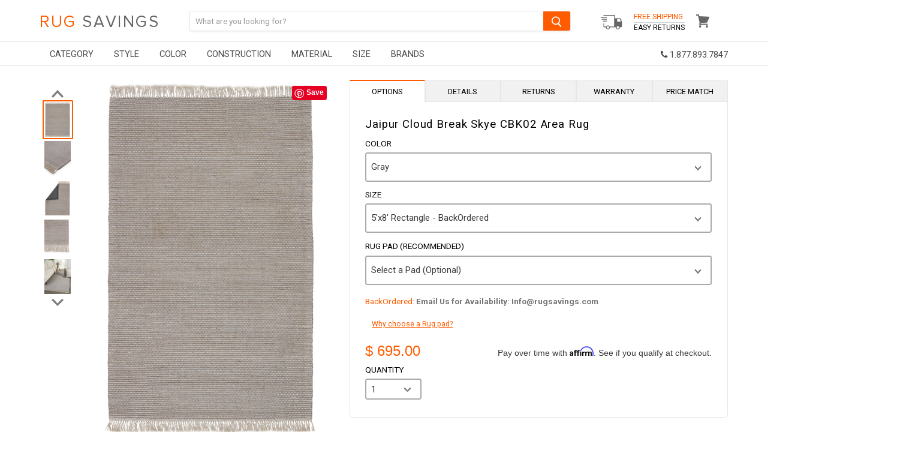

--- FILE ---
content_type: text/html; charset=utf-8
request_url: https://www.rugsavings.com/collections/material_rayon/products/jaipur-cloud-break-skye-cbk02-area-rug
body_size: 31373
content:
<!doctype html>
<!--[if IE]><html class="no-js no-touch ie9" lang="en"><![endif]-->
<!--[if !IE]><!--><html class="no-js no-touch" lang="en"><!--<![endif]-->
  <head>
    <meta name="google-site-verification" content="yodQ5uv2uTlu2LZsHSgCIdyDXpt-xRFWgg3v4ju0egY" />

<script type="text/javascript" src="https://edge.personalizer.io/storefront/2.0.0/js/shopify/storefront.min.js?key=ihqpg-s4ssc8uv7cy5qw7r-hjfk9&shop=rugsavings-com.myshopify.com"></script>
<script>
window.LimeSpot = window.LimeSpot === undefined ? {} : LimeSpot;
LimeSpot.PageInfo = { Type: "Product", ReferenceIdentifier: "6618942636109"};

LimeSpot.StoreInfo = { Theme: "Devendra- Copy of [DM] [Lazysizes] " };


LimeSpot.CartItems = [];
</script>





    <meta charset="utf-8">
    <meta http-equiv="x-ua-compatible" content="IE=edge">
    
<!-- Affirm -->
<script>
_affirm_config = {
   public_api_key:  "U9HLN9SHLZQOP0H9",
   script:          "https://cdn1.affirm.com/js/v2/affirm.js",
   session_id:      "YOUR_VISITOR_SESSION_ID"
};
(function(l,g,m,e,a,f,b){var d,c=l[m]||{},h=document.createElement(f),n=document.getElementsByTagName(f)[0],k=function(a,b,c){return function(){a[b]._.push([c,arguments])}};c[e]=k(c,e,"set");d=c[e];c[a]={};c[a]._=[];d._=[];c[a][b]=k(c,a,b);a=0;for(b="set add save post open empty reset on off trigger ready setProduct".split(" ");a<b.length;a++)d[b[a]]=k(c,e,b[a]);a=0;for(b=["get","token","url","items"];a<b.length;a++)d[b[a]]=function(){};h.async=!0;h.src=g[f];n.parentNode.insertBefore(h,n);delete g[f];d(g);l[m]=c})(window,_affirm_config,"affirm","checkout","ui","script","ready");
// Use your live public API Key and https://cdn1.affirm.com/js/v2/affirm.js script to point to Affirm production environment.
</script>
<!-- End Affirm -->
    
<!-- Global site tag (gtag.js) - Google Ads: 963876273 -->
<script async src="https://www.googletagmanager.com/gtag/js?id=AW-963876273"></script>


<meta name="google-site-verification" content="O9_R4HSCqequ5RuUpFpHuDSWHQq2iObaDWIAyJ_K_wY" />
    
    
<script>
  window.dataLayer = window.dataLayer || [];
  function gtag(){dataLayer.push(arguments);}
  gtag('js', new Date());

  gtag('config', 'AW-963876273');
</script>

    <title>Jaipur Cloud Break Skye CBK02 Area Rug — Rug Savings</title>

    
      <meta name="description" content="Details: Brand: Jaipur Rugs Collection: Cloud Break Design: Skye Material: 50% Rayon 25% Wool 25% Polyester Origin: Hand Made Style: Contemporary Pattern: Solid Pile Height: 0.5&quot; (approx.) Origin: India Description:Soft and textural, the Cloud Break collection grounds spaces with luxe yet casual style. The gray Skye ru">
    

    
  <link rel="shortcut icon" href="//www.rugsavings.com/cdn/shop/files/Favicon_7_32x32.png?v=1614288315" type="image/png">


    <link rel="dns-prefetch" href="//fonts.googleapis.com">

    <link rel="canonical" href="https://www.rugsavings.com/products/jaipur-cloud-break-skye-cbk02-area-rug">
    <meta name="viewport" content="width=device-width">

    
<meta property="og:site_name" content="Rug Savings">
<meta property="og:url" content="https://www.rugsavings.com/products/jaipur-cloud-break-skye-cbk02-area-rug">
<meta property="og:title" content="Jaipur Cloud Break Skye CBK02 Area Rug">
<meta property="og:type" content="product">
<meta property="og:description" content="Details: Brand: Jaipur Rugs Collection: Cloud Break Design: Skye Material: 50% Rayon 25% Wool 25% Polyester Origin: Hand Made Style: Contemporary Pattern: Solid Pile Height: 0.5&quot; (approx.) Origin: India Description:Soft and textural, the Cloud Break collection grounds spaces with luxe yet casual style. The gray Skye ru"><meta property="og:price:amount" content="695.00">
  <meta property="og:price:currency" content="USD"><meta property="og:image" content="http://www.rugsavings.com/cdn/shop/products/CBK02_1024x1024.jpg?v=1626113337"><meta property="og:image" content="http://www.rugsavings.com/cdn/shop/products/CBK02_1_1024x1024.jpg?v=1626113337"><meta property="og:image" content="http://www.rugsavings.com/cdn/shop/products/CBK02_2_1024x1024.jpg?v=1626113337">
<meta property="og:image:secure_url" content="https://www.rugsavings.com/cdn/shop/products/CBK02_1024x1024.jpg?v=1626113337"><meta property="og:image:secure_url" content="https://www.rugsavings.com/cdn/shop/products/CBK02_1_1024x1024.jpg?v=1626113337"><meta property="og:image:secure_url" content="https://www.rugsavings.com/cdn/shop/products/CBK02_2_1024x1024.jpg?v=1626113337">


  <meta name="twitter:site" content="@rugsavings?lang=en">


  <meta name="twitter:card" content="summary">

<meta name="twitter:title" content="Jaipur Cloud Break Skye CBK02 Area Rug">
<meta name="twitter:description" content="Details: Brand: Jaipur Rugs Collection: Cloud Break Design: Skye Material: 50% Rayon 25% Wool 25% Polyester Origin: Hand Made Style: Contemporary Pattern: Solid Pile Height: 0.5&quot; (approx.) Origin: India Description:Soft and textural, the Cloud Break collection grounds spaces with luxe yet casual style. The gray Skye ru">
<meta name="twitter:image" content="https://www.rugsavings.com/cdn/shop/products/CBK02_600x600.jpg?v=1626113337">
    <meta name="twitter:image:width" content="600">
    <meta name="twitter:image:height" content="600">
    

    <script>window.performance && window.performance.mark && window.performance.mark('shopify.content_for_header.start');</script><meta id="shopify-digital-wallet" name="shopify-digital-wallet" content="/11634288/digital_wallets/dialog">
<meta name="shopify-checkout-api-token" content="2d1478631acb15085d4aa6aaf2deeffe">
<meta id="in-context-paypal-metadata" data-shop-id="11634288" data-venmo-supported="true" data-environment="production" data-locale="en_US" data-paypal-v4="true" data-currency="USD">
<link rel="alternate" type="application/json+oembed" href="https://www.rugsavings.com/products/jaipur-cloud-break-skye-cbk02-area-rug.oembed">
<script async="async" src="/checkouts/internal/preloads.js?locale=en-US"></script>
<link rel="preconnect" href="https://shop.app" crossorigin="anonymous">
<script async="async" src="https://shop.app/checkouts/internal/preloads.js?locale=en-US&shop_id=11634288" crossorigin="anonymous"></script>
<script id="apple-pay-shop-capabilities" type="application/json">{"shopId":11634288,"countryCode":"US","currencyCode":"USD","merchantCapabilities":["supports3DS"],"merchantId":"gid:\/\/shopify\/Shop\/11634288","merchantName":"Rug Savings","requiredBillingContactFields":["postalAddress","email","phone"],"requiredShippingContactFields":["postalAddress","email","phone"],"shippingType":"shipping","supportedNetworks":["visa","masterCard","amex","discover","elo","jcb"],"total":{"type":"pending","label":"Rug Savings","amount":"1.00"},"shopifyPaymentsEnabled":true,"supportsSubscriptions":true}</script>
<script id="shopify-features" type="application/json">{"accessToken":"2d1478631acb15085d4aa6aaf2deeffe","betas":["rich-media-storefront-analytics"],"domain":"www.rugsavings.com","predictiveSearch":true,"shopId":11634288,"locale":"en"}</script>
<script>var Shopify = Shopify || {};
Shopify.shop = "rugsavings-com.myshopify.com";
Shopify.locale = "en";
Shopify.currency = {"active":"USD","rate":"1.0"};
Shopify.country = "US";
Shopify.theme = {"name":"Devendra- Copy of [DM] [Lazysizes] ","id":83625246797,"schema_name":"Empire","schema_version":"2.1.2","theme_store_id":null,"role":"main"};
Shopify.theme.handle = "null";
Shopify.theme.style = {"id":null,"handle":null};
Shopify.cdnHost = "www.rugsavings.com/cdn";
Shopify.routes = Shopify.routes || {};
Shopify.routes.root = "/";</script>
<script type="module">!function(o){(o.Shopify=o.Shopify||{}).modules=!0}(window);</script>
<script>!function(o){function n(){var o=[];function n(){o.push(Array.prototype.slice.apply(arguments))}return n.q=o,n}var t=o.Shopify=o.Shopify||{};t.loadFeatures=n(),t.autoloadFeatures=n()}(window);</script>
<script>
  window.ShopifyPay = window.ShopifyPay || {};
  window.ShopifyPay.apiHost = "shop.app\/pay";
  window.ShopifyPay.redirectState = null;
</script>
<script id="shop-js-analytics" type="application/json">{"pageType":"product"}</script>
<script defer="defer" async type="module" src="//www.rugsavings.com/cdn/shopifycloud/shop-js/modules/v2/client.init-shop-cart-sync_BdyHc3Nr.en.esm.js"></script>
<script defer="defer" async type="module" src="//www.rugsavings.com/cdn/shopifycloud/shop-js/modules/v2/chunk.common_Daul8nwZ.esm.js"></script>
<script type="module">
  await import("//www.rugsavings.com/cdn/shopifycloud/shop-js/modules/v2/client.init-shop-cart-sync_BdyHc3Nr.en.esm.js");
await import("//www.rugsavings.com/cdn/shopifycloud/shop-js/modules/v2/chunk.common_Daul8nwZ.esm.js");

  window.Shopify.SignInWithShop?.initShopCartSync?.({"fedCMEnabled":true,"windoidEnabled":true});

</script>
<script>
  window.Shopify = window.Shopify || {};
  if (!window.Shopify.featureAssets) window.Shopify.featureAssets = {};
  window.Shopify.featureAssets['shop-js'] = {"shop-cart-sync":["modules/v2/client.shop-cart-sync_QYOiDySF.en.esm.js","modules/v2/chunk.common_Daul8nwZ.esm.js"],"init-fed-cm":["modules/v2/client.init-fed-cm_DchLp9rc.en.esm.js","modules/v2/chunk.common_Daul8nwZ.esm.js"],"shop-button":["modules/v2/client.shop-button_OV7bAJc5.en.esm.js","modules/v2/chunk.common_Daul8nwZ.esm.js"],"init-windoid":["modules/v2/client.init-windoid_DwxFKQ8e.en.esm.js","modules/v2/chunk.common_Daul8nwZ.esm.js"],"shop-cash-offers":["modules/v2/client.shop-cash-offers_DWtL6Bq3.en.esm.js","modules/v2/chunk.common_Daul8nwZ.esm.js","modules/v2/chunk.modal_CQq8HTM6.esm.js"],"shop-toast-manager":["modules/v2/client.shop-toast-manager_CX9r1SjA.en.esm.js","modules/v2/chunk.common_Daul8nwZ.esm.js"],"init-shop-email-lookup-coordinator":["modules/v2/client.init-shop-email-lookup-coordinator_UhKnw74l.en.esm.js","modules/v2/chunk.common_Daul8nwZ.esm.js"],"pay-button":["modules/v2/client.pay-button_DzxNnLDY.en.esm.js","modules/v2/chunk.common_Daul8nwZ.esm.js"],"avatar":["modules/v2/client.avatar_BTnouDA3.en.esm.js"],"init-shop-cart-sync":["modules/v2/client.init-shop-cart-sync_BdyHc3Nr.en.esm.js","modules/v2/chunk.common_Daul8nwZ.esm.js"],"shop-login-button":["modules/v2/client.shop-login-button_D8B466_1.en.esm.js","modules/v2/chunk.common_Daul8nwZ.esm.js","modules/v2/chunk.modal_CQq8HTM6.esm.js"],"init-customer-accounts-sign-up":["modules/v2/client.init-customer-accounts-sign-up_C8fpPm4i.en.esm.js","modules/v2/client.shop-login-button_D8B466_1.en.esm.js","modules/v2/chunk.common_Daul8nwZ.esm.js","modules/v2/chunk.modal_CQq8HTM6.esm.js"],"init-shop-for-new-customer-accounts":["modules/v2/client.init-shop-for-new-customer-accounts_CVTO0Ztu.en.esm.js","modules/v2/client.shop-login-button_D8B466_1.en.esm.js","modules/v2/chunk.common_Daul8nwZ.esm.js","modules/v2/chunk.modal_CQq8HTM6.esm.js"],"init-customer-accounts":["modules/v2/client.init-customer-accounts_dRgKMfrE.en.esm.js","modules/v2/client.shop-login-button_D8B466_1.en.esm.js","modules/v2/chunk.common_Daul8nwZ.esm.js","modules/v2/chunk.modal_CQq8HTM6.esm.js"],"shop-follow-button":["modules/v2/client.shop-follow-button_CkZpjEct.en.esm.js","modules/v2/chunk.common_Daul8nwZ.esm.js","modules/v2/chunk.modal_CQq8HTM6.esm.js"],"lead-capture":["modules/v2/client.lead-capture_BntHBhfp.en.esm.js","modules/v2/chunk.common_Daul8nwZ.esm.js","modules/v2/chunk.modal_CQq8HTM6.esm.js"],"checkout-modal":["modules/v2/client.checkout-modal_CfxcYbTm.en.esm.js","modules/v2/chunk.common_Daul8nwZ.esm.js","modules/v2/chunk.modal_CQq8HTM6.esm.js"],"shop-login":["modules/v2/client.shop-login_Da4GZ2H6.en.esm.js","modules/v2/chunk.common_Daul8nwZ.esm.js","modules/v2/chunk.modal_CQq8HTM6.esm.js"],"payment-terms":["modules/v2/client.payment-terms_MV4M3zvL.en.esm.js","modules/v2/chunk.common_Daul8nwZ.esm.js","modules/v2/chunk.modal_CQq8HTM6.esm.js"]};
</script>
<script>(function() {
  var isLoaded = false;
  function asyncLoad() {
    if (isLoaded) return;
    isLoaded = true;
    var urls = ["https:\/\/assets1.adroll.com\/shopify\/latest\/j\/shopify_rolling_bootstrap_v2.js?adroll_adv_id=FSDWGHN7MRFLFJ3YLPDMPA\u0026adroll_pix_id=PFP4FJVNBVDXLM45C2DQFO\u0026shop=rugsavings-com.myshopify.com","\/\/shopify.privy.com\/widget.js?shop=rugsavings-com.myshopify.com","https:\/\/d10lpsik1i8c69.cloudfront.net\/w.js?shop=rugsavings-com.myshopify.com","https:\/\/chimpstatic.com\/mcjs-connected\/js\/users\/bb365d40c7dc8cdf6d3678131\/f54647b1ec04a9d3447a528ad.js?shop=rugsavings-com.myshopify.com","https:\/\/cdn.gethypervisual.com\/assets\/hypervisual.js?shop=rugsavings-com.myshopify.com","https:\/\/formbuilder.hulkapps.com\/skeletopapp.js?shop=rugsavings-com.myshopify.com","https:\/\/d23dclunsivw3h.cloudfront.net\/redirect-app.js?shop=rugsavings-com.myshopify.com","https:\/\/edge.personalizer.io\/storefront\/2.0.0\/js\/shopify\/storefront.min.js?key=ihqpg-s4ssc8uv7cy5qw7r-hjfk9\u0026shop=rugsavings-com.myshopify.com","https:\/\/customer-first-focus.b-cdn.net\/cffPCLoader_min.js?shop=rugsavings-com.myshopify.com","\/\/backinstock.useamp.com\/widget\/5876_1767153381.js?category=bis\u0026v=6\u0026shop=rugsavings-com.myshopify.com"];
    for (var i = 0; i < urls.length; i++) {
      var s = document.createElement('script');
      s.type = 'text/javascript';
      s.async = true;
      s.src = urls[i];
      var x = document.getElementsByTagName('script')[0];
      x.parentNode.insertBefore(s, x);
    }
  };
  if(window.attachEvent) {
    window.attachEvent('onload', asyncLoad);
  } else {
    window.addEventListener('load', asyncLoad, false);
  }
})();</script>
<script id="__st">var __st={"a":11634288,"offset":-18000,"reqid":"c09c17ad-ac7a-4324-9d84-eb23d7192358-1768988392","pageurl":"www.rugsavings.com\/collections\/material_rayon\/products\/jaipur-cloud-break-skye-cbk02-area-rug","u":"0dd164063759","p":"product","rtyp":"product","rid":6618942636109};</script>
<script>window.ShopifyPaypalV4VisibilityTracking = true;</script>
<script id="captcha-bootstrap">!function(){'use strict';const t='contact',e='account',n='new_comment',o=[[t,t],['blogs',n],['comments',n],[t,'customer']],c=[[e,'customer_login'],[e,'guest_login'],[e,'recover_customer_password'],[e,'create_customer']],r=t=>t.map((([t,e])=>`form[action*='/${t}']:not([data-nocaptcha='true']) input[name='form_type'][value='${e}']`)).join(','),a=t=>()=>t?[...document.querySelectorAll(t)].map((t=>t.form)):[];function s(){const t=[...o],e=r(t);return a(e)}const i='password',u='form_key',d=['recaptcha-v3-token','g-recaptcha-response','h-captcha-response',i],f=()=>{try{return window.sessionStorage}catch{return}},m='__shopify_v',_=t=>t.elements[u];function p(t,e,n=!1){try{const o=window.sessionStorage,c=JSON.parse(o.getItem(e)),{data:r}=function(t){const{data:e,action:n}=t;return t[m]||n?{data:e,action:n}:{data:t,action:n}}(c);for(const[e,n]of Object.entries(r))t.elements[e]&&(t.elements[e].value=n);n&&o.removeItem(e)}catch(o){console.error('form repopulation failed',{error:o})}}const l='form_type',E='cptcha';function T(t){t.dataset[E]=!0}const w=window,h=w.document,L='Shopify',v='ce_forms',y='captcha';let A=!1;((t,e)=>{const n=(g='f06e6c50-85a8-45c8-87d0-21a2b65856fe',I='https://cdn.shopify.com/shopifycloud/storefront-forms-hcaptcha/ce_storefront_forms_captcha_hcaptcha.v1.5.2.iife.js',D={infoText:'Protected by hCaptcha',privacyText:'Privacy',termsText:'Terms'},(t,e,n)=>{const o=w[L][v],c=o.bindForm;if(c)return c(t,g,e,D).then(n);var r;o.q.push([[t,g,e,D],n]),r=I,A||(h.body.append(Object.assign(h.createElement('script'),{id:'captcha-provider',async:!0,src:r})),A=!0)});var g,I,D;w[L]=w[L]||{},w[L][v]=w[L][v]||{},w[L][v].q=[],w[L][y]=w[L][y]||{},w[L][y].protect=function(t,e){n(t,void 0,e),T(t)},Object.freeze(w[L][y]),function(t,e,n,w,h,L){const[v,y,A,g]=function(t,e,n){const i=e?o:[],u=t?c:[],d=[...i,...u],f=r(d),m=r(i),_=r(d.filter((([t,e])=>n.includes(e))));return[a(f),a(m),a(_),s()]}(w,h,L),I=t=>{const e=t.target;return e instanceof HTMLFormElement?e:e&&e.form},D=t=>v().includes(t);t.addEventListener('submit',(t=>{const e=I(t);if(!e)return;const n=D(e)&&!e.dataset.hcaptchaBound&&!e.dataset.recaptchaBound,o=_(e),c=g().includes(e)&&(!o||!o.value);(n||c)&&t.preventDefault(),c&&!n&&(function(t){try{if(!f())return;!function(t){const e=f();if(!e)return;const n=_(t);if(!n)return;const o=n.value;o&&e.removeItem(o)}(t);const e=Array.from(Array(32),(()=>Math.random().toString(36)[2])).join('');!function(t,e){_(t)||t.append(Object.assign(document.createElement('input'),{type:'hidden',name:u})),t.elements[u].value=e}(t,e),function(t,e){const n=f();if(!n)return;const o=[...t.querySelectorAll(`input[type='${i}']`)].map((({name:t})=>t)),c=[...d,...o],r={};for(const[a,s]of new FormData(t).entries())c.includes(a)||(r[a]=s);n.setItem(e,JSON.stringify({[m]:1,action:t.action,data:r}))}(t,e)}catch(e){console.error('failed to persist form',e)}}(e),e.submit())}));const S=(t,e)=>{t&&!t.dataset[E]&&(n(t,e.some((e=>e===t))),T(t))};for(const o of['focusin','change'])t.addEventListener(o,(t=>{const e=I(t);D(e)&&S(e,y())}));const B=e.get('form_key'),M=e.get(l),P=B&&M;t.addEventListener('DOMContentLoaded',(()=>{const t=y();if(P)for(const e of t)e.elements[l].value===M&&p(e,B);[...new Set([...A(),...v().filter((t=>'true'===t.dataset.shopifyCaptcha))])].forEach((e=>S(e,t)))}))}(h,new URLSearchParams(w.location.search),n,t,e,['guest_login'])})(!0,!0)}();</script>
<script integrity="sha256-4kQ18oKyAcykRKYeNunJcIwy7WH5gtpwJnB7kiuLZ1E=" data-source-attribution="shopify.loadfeatures" defer="defer" src="//www.rugsavings.com/cdn/shopifycloud/storefront/assets/storefront/load_feature-a0a9edcb.js" crossorigin="anonymous"></script>
<script crossorigin="anonymous" defer="defer" src="//www.rugsavings.com/cdn/shopifycloud/storefront/assets/shopify_pay/storefront-65b4c6d7.js?v=20250812"></script>
<script data-source-attribution="shopify.dynamic_checkout.dynamic.init">var Shopify=Shopify||{};Shopify.PaymentButton=Shopify.PaymentButton||{isStorefrontPortableWallets:!0,init:function(){window.Shopify.PaymentButton.init=function(){};var t=document.createElement("script");t.src="https://www.rugsavings.com/cdn/shopifycloud/portable-wallets/latest/portable-wallets.en.js",t.type="module",document.head.appendChild(t)}};
</script>
<script data-source-attribution="shopify.dynamic_checkout.buyer_consent">
  function portableWalletsHideBuyerConsent(e){var t=document.getElementById("shopify-buyer-consent"),n=document.getElementById("shopify-subscription-policy-button");t&&n&&(t.classList.add("hidden"),t.setAttribute("aria-hidden","true"),n.removeEventListener("click",e))}function portableWalletsShowBuyerConsent(e){var t=document.getElementById("shopify-buyer-consent"),n=document.getElementById("shopify-subscription-policy-button");t&&n&&(t.classList.remove("hidden"),t.removeAttribute("aria-hidden"),n.addEventListener("click",e))}window.Shopify?.PaymentButton&&(window.Shopify.PaymentButton.hideBuyerConsent=portableWalletsHideBuyerConsent,window.Shopify.PaymentButton.showBuyerConsent=portableWalletsShowBuyerConsent);
</script>
<script data-source-attribution="shopify.dynamic_checkout.cart.bootstrap">document.addEventListener("DOMContentLoaded",(function(){function t(){return document.querySelector("shopify-accelerated-checkout-cart, shopify-accelerated-checkout")}if(t())Shopify.PaymentButton.init();else{new MutationObserver((function(e,n){t()&&(Shopify.PaymentButton.init(),n.disconnect())})).observe(document.body,{childList:!0,subtree:!0})}}));
</script>
<link id="shopify-accelerated-checkout-styles" rel="stylesheet" media="screen" href="https://www.rugsavings.com/cdn/shopifycloud/portable-wallets/latest/accelerated-checkout-backwards-compat.css" crossorigin="anonymous">
<style id="shopify-accelerated-checkout-cart">
        #shopify-buyer-consent {
  margin-top: 1em;
  display: inline-block;
  width: 100%;
}

#shopify-buyer-consent.hidden {
  display: none;
}

#shopify-subscription-policy-button {
  background: none;
  border: none;
  padding: 0;
  text-decoration: underline;
  font-size: inherit;
  cursor: pointer;
}

#shopify-subscription-policy-button::before {
  box-shadow: none;
}

      </style>

<script>window.performance && window.performance.mark && window.performance.mark('shopify.content_for_header.end');</script>

    <script>
      document.documentElement.className=document.documentElement.className.replace(/\bno-js\b/,'js');
      if(window.Shopify&&window.Shopify.designMode)document.documentElement.className+=' in-theme-editor';
      if(('ontouchstart' in window)||window.DocumentTouch&&document instanceof DocumentTouch)document.documentElement.className=document.documentElement.className.replace(/\bno-touch\b/,'has-touch');
    </script>

        <link href="//fonts.googleapis.com/css?family=Roboto:400,400i,700,700i" rel="stylesheet" type="text/css" media="all" />

    
	 
    
    <link href="//www.rugsavings.com/cdn/shop/t/56/assets/font-awesome.min.css?v=115901955997185544671668609998" rel="stylesheet" type="text/css" media="all" />
    <link href="//www.rugsavings.com/cdn/shop/t/56/assets/theme.scss.css?v=52765453790163495171668609998" rel="stylesheet" type="text/css" media="all" />  
 
  <!--Google Merchant Center Verification - LP - DO NOT DELETE -->
    <meta name="google-site-verification" content="LeQERnkUOZsze7xbaRru6frAPZIeN5YERtQ0gPdH79I" />

  
<!-- Merchant Center Verification - StoreYa Start --><meta name="google-site-verification" content="y_cp97U85DifVGNcUFK_yAeN9camreTjYIZzwISuXEY" /><!-- Merchant Center Verification - StoreYa End--><link href="https://monorail-edge.shopifysvc.com" rel="dns-prefetch">
<script>(function(){if ("sendBeacon" in navigator && "performance" in window) {try {var session_token_from_headers = performance.getEntriesByType('navigation')[0].serverTiming.find(x => x.name == '_s').description;} catch {var session_token_from_headers = undefined;}var session_cookie_matches = document.cookie.match(/_shopify_s=([^;]*)/);var session_token_from_cookie = session_cookie_matches && session_cookie_matches.length === 2 ? session_cookie_matches[1] : "";var session_token = session_token_from_headers || session_token_from_cookie || "";function handle_abandonment_event(e) {var entries = performance.getEntries().filter(function(entry) {return /monorail-edge.shopifysvc.com/.test(entry.name);});if (!window.abandonment_tracked && entries.length === 0) {window.abandonment_tracked = true;var currentMs = Date.now();var navigation_start = performance.timing.navigationStart;var payload = {shop_id: 11634288,url: window.location.href,navigation_start,duration: currentMs - navigation_start,session_token,page_type: "product"};window.navigator.sendBeacon("https://monorail-edge.shopifysvc.com/v1/produce", JSON.stringify({schema_id: "online_store_buyer_site_abandonment/1.1",payload: payload,metadata: {event_created_at_ms: currentMs,event_sent_at_ms: currentMs}}));}}window.addEventListener('pagehide', handle_abandonment_event);}}());</script>
<script id="web-pixels-manager-setup">(function e(e,d,r,n,o){if(void 0===o&&(o={}),!Boolean(null===(a=null===(i=window.Shopify)||void 0===i?void 0:i.analytics)||void 0===a?void 0:a.replayQueue)){var i,a;window.Shopify=window.Shopify||{};var t=window.Shopify;t.analytics=t.analytics||{};var s=t.analytics;s.replayQueue=[],s.publish=function(e,d,r){return s.replayQueue.push([e,d,r]),!0};try{self.performance.mark("wpm:start")}catch(e){}var l=function(){var e={modern:/Edge?\/(1{2}[4-9]|1[2-9]\d|[2-9]\d{2}|\d{4,})\.\d+(\.\d+|)|Firefox\/(1{2}[4-9]|1[2-9]\d|[2-9]\d{2}|\d{4,})\.\d+(\.\d+|)|Chrom(ium|e)\/(9{2}|\d{3,})\.\d+(\.\d+|)|(Maci|X1{2}).+ Version\/(15\.\d+|(1[6-9]|[2-9]\d|\d{3,})\.\d+)([,.]\d+|)( \(\w+\)|)( Mobile\/\w+|) Safari\/|Chrome.+OPR\/(9{2}|\d{3,})\.\d+\.\d+|(CPU[ +]OS|iPhone[ +]OS|CPU[ +]iPhone|CPU IPhone OS|CPU iPad OS)[ +]+(15[._]\d+|(1[6-9]|[2-9]\d|\d{3,})[._]\d+)([._]\d+|)|Android:?[ /-](13[3-9]|1[4-9]\d|[2-9]\d{2}|\d{4,})(\.\d+|)(\.\d+|)|Android.+Firefox\/(13[5-9]|1[4-9]\d|[2-9]\d{2}|\d{4,})\.\d+(\.\d+|)|Android.+Chrom(ium|e)\/(13[3-9]|1[4-9]\d|[2-9]\d{2}|\d{4,})\.\d+(\.\d+|)|SamsungBrowser\/([2-9]\d|\d{3,})\.\d+/,legacy:/Edge?\/(1[6-9]|[2-9]\d|\d{3,})\.\d+(\.\d+|)|Firefox\/(5[4-9]|[6-9]\d|\d{3,})\.\d+(\.\d+|)|Chrom(ium|e)\/(5[1-9]|[6-9]\d|\d{3,})\.\d+(\.\d+|)([\d.]+$|.*Safari\/(?![\d.]+ Edge\/[\d.]+$))|(Maci|X1{2}).+ Version\/(10\.\d+|(1[1-9]|[2-9]\d|\d{3,})\.\d+)([,.]\d+|)( \(\w+\)|)( Mobile\/\w+|) Safari\/|Chrome.+OPR\/(3[89]|[4-9]\d|\d{3,})\.\d+\.\d+|(CPU[ +]OS|iPhone[ +]OS|CPU[ +]iPhone|CPU IPhone OS|CPU iPad OS)[ +]+(10[._]\d+|(1[1-9]|[2-9]\d|\d{3,})[._]\d+)([._]\d+|)|Android:?[ /-](13[3-9]|1[4-9]\d|[2-9]\d{2}|\d{4,})(\.\d+|)(\.\d+|)|Mobile Safari.+OPR\/([89]\d|\d{3,})\.\d+\.\d+|Android.+Firefox\/(13[5-9]|1[4-9]\d|[2-9]\d{2}|\d{4,})\.\d+(\.\d+|)|Android.+Chrom(ium|e)\/(13[3-9]|1[4-9]\d|[2-9]\d{2}|\d{4,})\.\d+(\.\d+|)|Android.+(UC? ?Browser|UCWEB|U3)[ /]?(15\.([5-9]|\d{2,})|(1[6-9]|[2-9]\d|\d{3,})\.\d+)\.\d+|SamsungBrowser\/(5\.\d+|([6-9]|\d{2,})\.\d+)|Android.+MQ{2}Browser\/(14(\.(9|\d{2,})|)|(1[5-9]|[2-9]\d|\d{3,})(\.\d+|))(\.\d+|)|K[Aa][Ii]OS\/(3\.\d+|([4-9]|\d{2,})\.\d+)(\.\d+|)/},d=e.modern,r=e.legacy,n=navigator.userAgent;return n.match(d)?"modern":n.match(r)?"legacy":"unknown"}(),u="modern"===l?"modern":"legacy",c=(null!=n?n:{modern:"",legacy:""})[u],f=function(e){return[e.baseUrl,"/wpm","/b",e.hashVersion,"modern"===e.buildTarget?"m":"l",".js"].join("")}({baseUrl:d,hashVersion:r,buildTarget:u}),m=function(e){var d=e.version,r=e.bundleTarget,n=e.surface,o=e.pageUrl,i=e.monorailEndpoint;return{emit:function(e){var a=e.status,t=e.errorMsg,s=(new Date).getTime(),l=JSON.stringify({metadata:{event_sent_at_ms:s},events:[{schema_id:"web_pixels_manager_load/3.1",payload:{version:d,bundle_target:r,page_url:o,status:a,surface:n,error_msg:t},metadata:{event_created_at_ms:s}}]});if(!i)return console&&console.warn&&console.warn("[Web Pixels Manager] No Monorail endpoint provided, skipping logging."),!1;try{return self.navigator.sendBeacon.bind(self.navigator)(i,l)}catch(e){}var u=new XMLHttpRequest;try{return u.open("POST",i,!0),u.setRequestHeader("Content-Type","text/plain"),u.send(l),!0}catch(e){return console&&console.warn&&console.warn("[Web Pixels Manager] Got an unhandled error while logging to Monorail."),!1}}}}({version:r,bundleTarget:l,surface:e.surface,pageUrl:self.location.href,monorailEndpoint:e.monorailEndpoint});try{o.browserTarget=l,function(e){var d=e.src,r=e.async,n=void 0===r||r,o=e.onload,i=e.onerror,a=e.sri,t=e.scriptDataAttributes,s=void 0===t?{}:t,l=document.createElement("script"),u=document.querySelector("head"),c=document.querySelector("body");if(l.async=n,l.src=d,a&&(l.integrity=a,l.crossOrigin="anonymous"),s)for(var f in s)if(Object.prototype.hasOwnProperty.call(s,f))try{l.dataset[f]=s[f]}catch(e){}if(o&&l.addEventListener("load",o),i&&l.addEventListener("error",i),u)u.appendChild(l);else{if(!c)throw new Error("Did not find a head or body element to append the script");c.appendChild(l)}}({src:f,async:!0,onload:function(){if(!function(){var e,d;return Boolean(null===(d=null===(e=window.Shopify)||void 0===e?void 0:e.analytics)||void 0===d?void 0:d.initialized)}()){var d=window.webPixelsManager.init(e)||void 0;if(d){var r=window.Shopify.analytics;r.replayQueue.forEach((function(e){var r=e[0],n=e[1],o=e[2];d.publishCustomEvent(r,n,o)})),r.replayQueue=[],r.publish=d.publishCustomEvent,r.visitor=d.visitor,r.initialized=!0}}},onerror:function(){return m.emit({status:"failed",errorMsg:"".concat(f," has failed to load")})},sri:function(e){var d=/^sha384-[A-Za-z0-9+/=]+$/;return"string"==typeof e&&d.test(e)}(c)?c:"",scriptDataAttributes:o}),m.emit({status:"loading"})}catch(e){m.emit({status:"failed",errorMsg:(null==e?void 0:e.message)||"Unknown error"})}}})({shopId: 11634288,storefrontBaseUrl: "https://www.rugsavings.com",extensionsBaseUrl: "https://extensions.shopifycdn.com/cdn/shopifycloud/web-pixels-manager",monorailEndpoint: "https://monorail-edge.shopifysvc.com/unstable/produce_batch",surface: "storefront-renderer",enabledBetaFlags: ["2dca8a86"],webPixelsConfigList: [{"id":"808124493","configuration":"{\"subscriberKey\":\"b7dcg-y4tf8kse7h5vel7p-izdao\"}","eventPayloadVersion":"v1","runtimeContext":"STRICT","scriptVersion":"7f2756b79c173d049d70f9666ae55467","type":"APP","apiClientId":155369,"privacyPurposes":["ANALYTICS","PREFERENCES"],"dataSharingAdjustments":{"protectedCustomerApprovalScopes":["read_customer_address","read_customer_email","read_customer_name","read_customer_personal_data","read_customer_phone"]}},{"id":"42205261","eventPayloadVersion":"v1","runtimeContext":"LAX","scriptVersion":"1","type":"CUSTOM","privacyPurposes":["MARKETING"],"name":"Meta pixel (migrated)"},{"id":"60620877","eventPayloadVersion":"v1","runtimeContext":"LAX","scriptVersion":"1","type":"CUSTOM","privacyPurposes":["ANALYTICS"],"name":"Google Analytics tag (migrated)"},{"id":"shopify-app-pixel","configuration":"{}","eventPayloadVersion":"v1","runtimeContext":"STRICT","scriptVersion":"0450","apiClientId":"shopify-pixel","type":"APP","privacyPurposes":["ANALYTICS","MARKETING"]},{"id":"shopify-custom-pixel","eventPayloadVersion":"v1","runtimeContext":"LAX","scriptVersion":"0450","apiClientId":"shopify-pixel","type":"CUSTOM","privacyPurposes":["ANALYTICS","MARKETING"]}],isMerchantRequest: false,initData: {"shop":{"name":"Rug Savings","paymentSettings":{"currencyCode":"USD"},"myshopifyDomain":"rugsavings-com.myshopify.com","countryCode":"US","storefrontUrl":"https:\/\/www.rugsavings.com"},"customer":null,"cart":null,"checkout":null,"productVariants":[{"price":{"amount":695.0,"currencyCode":"USD"},"product":{"title":"Jaipur Cloud Break Skye CBK02 Area Rug","vendor":"Jaipur","id":"6618942636109","untranslatedTitle":"Jaipur Cloud Break Skye CBK02 Area Rug","url":"\/products\/jaipur-cloud-break-skye-cbk02-area-rug","type":"Rugs"},"id":"39391903678541","image":{"src":"\/\/www.rugsavings.com\/cdn\/shop\/products\/CBK02.jpg?v=1626113337"},"sku":"RUG148697","title":"Gray \/ 5'x8' Rectangle","untranslatedTitle":"Gray \/ 5'x8' Rectangle"},{"price":{"amount":1390.0,"currencyCode":"USD"},"product":{"title":"Jaipur Cloud Break Skye CBK02 Area Rug","vendor":"Jaipur","id":"6618942636109","untranslatedTitle":"Jaipur Cloud Break Skye CBK02 Area Rug","url":"\/products\/jaipur-cloud-break-skye-cbk02-area-rug","type":"Rugs"},"id":"39391903711309","image":{"src":"\/\/www.rugsavings.com\/cdn\/shop\/products\/CBK02.jpg?v=1626113337"},"sku":"RUG148698","title":"Gray \/ 8'x10' Rectangle","untranslatedTitle":"Gray \/ 8'x10' Rectangle"},{"price":{"amount":2155.0,"currencyCode":"USD"},"product":{"title":"Jaipur Cloud Break Skye CBK02 Area Rug","vendor":"Jaipur","id":"6618942636109","untranslatedTitle":"Jaipur Cloud Break Skye CBK02 Area Rug","url":"\/products\/jaipur-cloud-break-skye-cbk02-area-rug","type":"Rugs"},"id":"39391903744077","image":{"src":"\/\/www.rugsavings.com\/cdn\/shop\/products\/CBK02.jpg?v=1626113337"},"sku":"RUG148696","title":"Gray \/ 9'x12' Rectangle","untranslatedTitle":"Gray \/ 9'x12' Rectangle"}],"purchasingCompany":null},},"https://www.rugsavings.com/cdn","fcfee988w5aeb613cpc8e4bc33m6693e112",{"modern":"","legacy":""},{"shopId":"11634288","storefrontBaseUrl":"https:\/\/www.rugsavings.com","extensionBaseUrl":"https:\/\/extensions.shopifycdn.com\/cdn\/shopifycloud\/web-pixels-manager","surface":"storefront-renderer","enabledBetaFlags":"[\"2dca8a86\"]","isMerchantRequest":"false","hashVersion":"fcfee988w5aeb613cpc8e4bc33m6693e112","publish":"custom","events":"[[\"page_viewed\",{}],[\"product_viewed\",{\"productVariant\":{\"price\":{\"amount\":695.0,\"currencyCode\":\"USD\"},\"product\":{\"title\":\"Jaipur Cloud Break Skye CBK02 Area Rug\",\"vendor\":\"Jaipur\",\"id\":\"6618942636109\",\"untranslatedTitle\":\"Jaipur Cloud Break Skye CBK02 Area Rug\",\"url\":\"\/products\/jaipur-cloud-break-skye-cbk02-area-rug\",\"type\":\"Rugs\"},\"id\":\"39391903678541\",\"image\":{\"src\":\"\/\/www.rugsavings.com\/cdn\/shop\/products\/CBK02.jpg?v=1626113337\"},\"sku\":\"RUG148697\",\"title\":\"Gray \/ 5'x8' Rectangle\",\"untranslatedTitle\":\"Gray \/ 5'x8' Rectangle\"}}]]"});</script><script>
  window.ShopifyAnalytics = window.ShopifyAnalytics || {};
  window.ShopifyAnalytics.meta = window.ShopifyAnalytics.meta || {};
  window.ShopifyAnalytics.meta.currency = 'USD';
  var meta = {"product":{"id":6618942636109,"gid":"gid:\/\/shopify\/Product\/6618942636109","vendor":"Jaipur","type":"Rugs","handle":"jaipur-cloud-break-skye-cbk02-area-rug","variants":[{"id":39391903678541,"price":69500,"name":"Jaipur Cloud Break Skye CBK02 Area Rug - Gray \/ 5'x8' Rectangle","public_title":"Gray \/ 5'x8' Rectangle","sku":"RUG148697"},{"id":39391903711309,"price":139000,"name":"Jaipur Cloud Break Skye CBK02 Area Rug - Gray \/ 8'x10' Rectangle","public_title":"Gray \/ 8'x10' Rectangle","sku":"RUG148698"},{"id":39391903744077,"price":215500,"name":"Jaipur Cloud Break Skye CBK02 Area Rug - Gray \/ 9'x12' Rectangle","public_title":"Gray \/ 9'x12' Rectangle","sku":"RUG148696"}],"remote":false},"page":{"pageType":"product","resourceType":"product","resourceId":6618942636109,"requestId":"c09c17ad-ac7a-4324-9d84-eb23d7192358-1768988392"}};
  for (var attr in meta) {
    window.ShopifyAnalytics.meta[attr] = meta[attr];
  }
</script>
<script class="analytics">
  (function () {
    var customDocumentWrite = function(content) {
      var jquery = null;

      if (window.jQuery) {
        jquery = window.jQuery;
      } else if (window.Checkout && window.Checkout.$) {
        jquery = window.Checkout.$;
      }

      if (jquery) {
        jquery('body').append(content);
      }
    };

    var hasLoggedConversion = function(token) {
      if (token) {
        return document.cookie.indexOf('loggedConversion=' + token) !== -1;
      }
      return false;
    }

    var setCookieIfConversion = function(token) {
      if (token) {
        var twoMonthsFromNow = new Date(Date.now());
        twoMonthsFromNow.setMonth(twoMonthsFromNow.getMonth() + 2);

        document.cookie = 'loggedConversion=' + token + '; expires=' + twoMonthsFromNow;
      }
    }

    var trekkie = window.ShopifyAnalytics.lib = window.trekkie = window.trekkie || [];
    if (trekkie.integrations) {
      return;
    }
    trekkie.methods = [
      'identify',
      'page',
      'ready',
      'track',
      'trackForm',
      'trackLink'
    ];
    trekkie.factory = function(method) {
      return function() {
        var args = Array.prototype.slice.call(arguments);
        args.unshift(method);
        trekkie.push(args);
        return trekkie;
      };
    };
    for (var i = 0; i < trekkie.methods.length; i++) {
      var key = trekkie.methods[i];
      trekkie[key] = trekkie.factory(key);
    }
    trekkie.load = function(config) {
      trekkie.config = config || {};
      trekkie.config.initialDocumentCookie = document.cookie;
      var first = document.getElementsByTagName('script')[0];
      var script = document.createElement('script');
      script.type = 'text/javascript';
      script.onerror = function(e) {
        var scriptFallback = document.createElement('script');
        scriptFallback.type = 'text/javascript';
        scriptFallback.onerror = function(error) {
                var Monorail = {
      produce: function produce(monorailDomain, schemaId, payload) {
        var currentMs = new Date().getTime();
        var event = {
          schema_id: schemaId,
          payload: payload,
          metadata: {
            event_created_at_ms: currentMs,
            event_sent_at_ms: currentMs
          }
        };
        return Monorail.sendRequest("https://" + monorailDomain + "/v1/produce", JSON.stringify(event));
      },
      sendRequest: function sendRequest(endpointUrl, payload) {
        // Try the sendBeacon API
        if (window && window.navigator && typeof window.navigator.sendBeacon === 'function' && typeof window.Blob === 'function' && !Monorail.isIos12()) {
          var blobData = new window.Blob([payload], {
            type: 'text/plain'
          });

          if (window.navigator.sendBeacon(endpointUrl, blobData)) {
            return true;
          } // sendBeacon was not successful

        } // XHR beacon

        var xhr = new XMLHttpRequest();

        try {
          xhr.open('POST', endpointUrl);
          xhr.setRequestHeader('Content-Type', 'text/plain');
          xhr.send(payload);
        } catch (e) {
          console.log(e);
        }

        return false;
      },
      isIos12: function isIos12() {
        return window.navigator.userAgent.lastIndexOf('iPhone; CPU iPhone OS 12_') !== -1 || window.navigator.userAgent.lastIndexOf('iPad; CPU OS 12_') !== -1;
      }
    };
    Monorail.produce('monorail-edge.shopifysvc.com',
      'trekkie_storefront_load_errors/1.1',
      {shop_id: 11634288,
      theme_id: 83625246797,
      app_name: "storefront",
      context_url: window.location.href,
      source_url: "//www.rugsavings.com/cdn/s/trekkie.storefront.cd680fe47e6c39ca5d5df5f0a32d569bc48c0f27.min.js"});

        };
        scriptFallback.async = true;
        scriptFallback.src = '//www.rugsavings.com/cdn/s/trekkie.storefront.cd680fe47e6c39ca5d5df5f0a32d569bc48c0f27.min.js';
        first.parentNode.insertBefore(scriptFallback, first);
      };
      script.async = true;
      script.src = '//www.rugsavings.com/cdn/s/trekkie.storefront.cd680fe47e6c39ca5d5df5f0a32d569bc48c0f27.min.js';
      first.parentNode.insertBefore(script, first);
    };
    trekkie.load(
      {"Trekkie":{"appName":"storefront","development":false,"defaultAttributes":{"shopId":11634288,"isMerchantRequest":null,"themeId":83625246797,"themeCityHash":"5504558481260090368","contentLanguage":"en","currency":"USD","eventMetadataId":"5c7fe514-d6f1-43c7-a845-96ced45a00cd"},"isServerSideCookieWritingEnabled":true,"monorailRegion":"shop_domain","enabledBetaFlags":["65f19447"]},"Session Attribution":{},"S2S":{"facebookCapiEnabled":false,"source":"trekkie-storefront-renderer","apiClientId":580111}}
    );

    var loaded = false;
    trekkie.ready(function() {
      if (loaded) return;
      loaded = true;

      window.ShopifyAnalytics.lib = window.trekkie;

      var originalDocumentWrite = document.write;
      document.write = customDocumentWrite;
      try { window.ShopifyAnalytics.merchantGoogleAnalytics.call(this); } catch(error) {};
      document.write = originalDocumentWrite;

      window.ShopifyAnalytics.lib.page(null,{"pageType":"product","resourceType":"product","resourceId":6618942636109,"requestId":"c09c17ad-ac7a-4324-9d84-eb23d7192358-1768988392","shopifyEmitted":true});

      var match = window.location.pathname.match(/checkouts\/(.+)\/(thank_you|post_purchase)/)
      var token = match? match[1]: undefined;
      if (!hasLoggedConversion(token)) {
        setCookieIfConversion(token);
        window.ShopifyAnalytics.lib.track("Viewed Product",{"currency":"USD","variantId":39391903678541,"productId":6618942636109,"productGid":"gid:\/\/shopify\/Product\/6618942636109","name":"Jaipur Cloud Break Skye CBK02 Area Rug - Gray \/ 5'x8' Rectangle","price":"695.00","sku":"RUG148697","brand":"Jaipur","variant":"Gray \/ 5'x8' Rectangle","category":"Rugs","nonInteraction":true,"remote":false},undefined,undefined,{"shopifyEmitted":true});
      window.ShopifyAnalytics.lib.track("monorail:\/\/trekkie_storefront_viewed_product\/1.1",{"currency":"USD","variantId":39391903678541,"productId":6618942636109,"productGid":"gid:\/\/shopify\/Product\/6618942636109","name":"Jaipur Cloud Break Skye CBK02 Area Rug - Gray \/ 5'x8' Rectangle","price":"695.00","sku":"RUG148697","brand":"Jaipur","variant":"Gray \/ 5'x8' Rectangle","category":"Rugs","nonInteraction":true,"remote":false,"referer":"https:\/\/www.rugsavings.com\/collections\/material_rayon\/products\/jaipur-cloud-break-skye-cbk02-area-rug"});
      }
    });


        var eventsListenerScript = document.createElement('script');
        eventsListenerScript.async = true;
        eventsListenerScript.src = "//www.rugsavings.com/cdn/shopifycloud/storefront/assets/shop_events_listener-3da45d37.js";
        document.getElementsByTagName('head')[0].appendChild(eventsListenerScript);

})();</script>
  <script>
  if (!window.ga || (window.ga && typeof window.ga !== 'function')) {
    window.ga = function ga() {
      (window.ga.q = window.ga.q || []).push(arguments);
      if (window.Shopify && window.Shopify.analytics && typeof window.Shopify.analytics.publish === 'function') {
        window.Shopify.analytics.publish("ga_stub_called", {}, {sendTo: "google_osp_migration"});
      }
      console.error("Shopify's Google Analytics stub called with:", Array.from(arguments), "\nSee https://help.shopify.com/manual/promoting-marketing/pixels/pixel-migration#google for more information.");
    };
    if (window.Shopify && window.Shopify.analytics && typeof window.Shopify.analytics.publish === 'function') {
      window.Shopify.analytics.publish("ga_stub_initialized", {}, {sendTo: "google_osp_migration"});
    }
  }
</script>
<script
  defer
  src="https://www.rugsavings.com/cdn/shopifycloud/perf-kit/shopify-perf-kit-3.0.4.min.js"
  data-application="storefront-renderer"
  data-shop-id="11634288"
  data-render-region="gcp-us-central1"
  data-page-type="product"
  data-theme-instance-id="83625246797"
  data-theme-name="Empire"
  data-theme-version="2.1.2"
  data-monorail-region="shop_domain"
  data-resource-timing-sampling-rate="10"
  data-shs="true"
  data-shs-beacon="true"
  data-shs-export-with-fetch="true"
  data-shs-logs-sample-rate="1"
  data-shs-beacon-endpoint="https://www.rugsavings.com/api/collect"
></script>
</head>

  <body class="template-product">
    <div id="shopify-section-filter-menu-settings" class="shopify-section"><style type="text/css">
/*  Filter Menu Color and Image Section CSS */</style>

<script src="//www.rugsavings.com/cdn/shop/t/56/assets/filter-menu.js?v=33423275811885662991600195704" type="text/javascript"></script>





</div>
    <div id="shopify-section-static-header" class="shopify-section site-header-wrapper"><script
  type="application/json"
  data-section-id="static-header"
  data-section-type="static-header"
  data-section-data>
  {
    "settings": {
      "sticky_header": false,
      "live_search": {
        "enable": false,
        "enable_images": true,
        "enable_content": true,
        "money_format": "$ {{amount}}",
        "context": {
          "view_all_results": "View all results",
          "view_all_products": "View all products",
          "chevron": "\u003csvgaria-hidden=\"true\"focusable=\"false\"role=\"presentation\"xmlns=\"http:\/\/www.w3.org\/2000\/svg\"width=\"8\"height=\"6\"viewBox=\"0 0 8 6\"\u003e\u003cg fill=\"currentColor\" fill-rule=\"evenodd\"\u003e\u003cpolygon class=\"icon-chevron-down-left\" points=\"4 5.371 7.668 1.606 6.665 .629 4 3.365\"\/\u003e\u003cpolygon class=\"icon-chevron-down-right\" points=\"4 3.365 1.335 .629 1.335 .629 .332 1.606 4 5.371\"\/\u003e\u003c\/g\u003e\u003c\/svg\u003e",
          "content_results": {
            "title": "Pages \u0026amp; Posts",
            "no_results": "No results."
          },
          "no_results_products": {
            "title": "No products for “*terms*”.",
            "message": "Sorry, we couldn’t find any matches."
          }
        }
      }
    },
    "currency": {
      "enable": true,
      "shop_currency": "USD",
      "default_currency": "USD",
      "display_format": "money_with_currency_format",
      "money_format": "$ {{amount}} ",
      "money_format_no_currency": "$ {{amount}}",
      "money_format_currency": "$ {{amount}} "
    }
  }
</script>

<style>
  .announcement-bar {
    color: #3b3b3b;
    background: #ececec;
  }
</style>










<div class="site-header-outer">
  <section
           class="site-header"
           data-site-header-main
           >
    <div class="site-header-menu-toggle">
      <a class="site-header-menu-toggle--button" href="#" data-menu-toggle>
        <span class="toggle-icon--bar toggle-icon--bar-top"></span>
        <span class="toggle-icon--bar toggle-icon--bar-middle"></span>
        <span class="toggle-icon--bar toggle-icon--bar-bottom"></span>
        <span class="show-for-sr">Menu</span>
      </a>
    </div>

    <div
         class="
                site-header-main
                
                small-promo-enabled
                
                "
         >
      <div class="site-header-logo">
        <a
           class="site-logo"
           href="/">
          
          <span class="site-logo-text">
            
            <span>RUG</span><span> SAVINGS</span>
          </span>
          
        </a>
      </div>

      



<div class="site-header-search" data-live-search>
  <form
    class="site-header-search-form form-fields-inline"
    action="/search"
    method="get"
    data-live-search-form>
    <input type="hidden" name="type" value="article,page,product">
    <div class="form-field no-label">
      <input
        class="form-field-input site-header-search-form-field"
        type="text"
        name="q"
        aria-label="Search"
        placeholder="What are you looking for?"
        
        autocomplete="off"
        data-live-search-input>
      <button
        class="site-header-takeover-cancel"
        type="button"
        data-live-search-takeover-cancel>
        Cancel
      </button>

      <button
        class="site-header-search-button button-primary"
        type="submit"
        aria-label="Search"
        data-live-search-submit
      >
        <span class="search-icon search-icon--inactive">
          <svg
  aria-hidden="true"
  focusable="false"
  role="presentation"
  xmlns="http://www.w3.org/2000/svg"
  width="20"
  height="21"
  viewBox="0 0 20 21"
>
  <path fill="currentColor" fill-rule="evenodd" d="M12.514 14.906a8.264 8.264 0 0 1-4.322 1.21C3.668 16.116 0 12.513 0 8.07 0 3.626 3.668.023 8.192.023c4.525 0 8.193 3.603 8.193 8.047 0 2.033-.769 3.89-2.035 5.307l4.999 5.552-1.775 1.597-5.06-5.62zm-4.322-.843c3.37 0 6.102-2.684 6.102-5.993 0-3.31-2.732-5.994-6.102-5.994S2.09 4.76 2.09 8.07c0 3.31 2.732 5.993 6.102 5.993z"/>
</svg>
        </span>
        <span class="search-icon search-icon--active">
          <svg
  aria-hidden="true"
  focusable="false"
  role="presentation"
  width="26"
  height="26"
  viewBox="0 0 26 26"
  xmlns="http://www.w3.org/2000/svg"
>
  <g fill-rule="nonzero" fill="currentColor">
    <path d="M13 26C5.82 26 0 20.18 0 13S5.82 0 13 0s13 5.82 13 13-5.82 13-13 13zm0-3.852a9.148 9.148 0 1 0 0-18.296 9.148 9.148 0 0 0 0 18.296z" opacity=".29"/><path d="M13 26c7.18 0 13-5.82 13-13a1.926 1.926 0 0 0-3.852 0A9.148 9.148 0 0 1 13 22.148 1.926 1.926 0 0 0 13 26z"/>
  </g>
</svg>
        </span>
      </button>
    </div>

    <div class="search-flydown" data-live-search-flydown>
      <div class="search-flydown--placeholder" data-live-search-placeholder>
        <div class="search-flydown--product-items">
          
            <a class="search-flydown--product search-flydown--product" href="#">
              
                <div class="search-flydown--product-image">
                  <svg class="placeholder--image placeholder--content-image" xmlns="http://www.w3.org/2000/svg" viewBox="0 0 525.5 525.5"><path d="M324.5 212.7H203c-1.6 0-2.8 1.3-2.8 2.8V308c0 1.6 1.3 2.8 2.8 2.8h121.6c1.6 0 2.8-1.3 2.8-2.8v-92.5c0-1.6-1.3-2.8-2.9-2.8zm1.1 95.3c0 .6-.5 1.1-1.1 1.1H203c-.6 0-1.1-.5-1.1-1.1v-92.5c0-.6.5-1.1 1.1-1.1h121.6c.6 0 1.1.5 1.1 1.1V308z"/><path d="M210.4 299.5H240v.1s.1 0 .2-.1h75.2v-76.2h-105v76.2zm1.8-7.2l20-20c1.6-1.6 3.8-2.5 6.1-2.5s4.5.9 6.1 2.5l1.5 1.5 16.8 16.8c-12.9 3.3-20.7 6.3-22.8 7.2h-27.7v-5.5zm101.5-10.1c-20.1 1.7-36.7 4.8-49.1 7.9l-16.9-16.9 26.3-26.3c1.6-1.6 3.8-2.5 6.1-2.5s4.5.9 6.1 2.5l27.5 27.5v7.8zm-68.9 15.5c9.7-3.5 33.9-10.9 68.9-13.8v13.8h-68.9zm68.9-72.7v46.8l-26.2-26.2c-1.9-1.9-4.5-3-7.3-3s-5.4 1.1-7.3 3l-26.3 26.3-.9-.9c-1.9-1.9-4.5-3-7.3-3s-5.4 1.1-7.3 3l-18.8 18.8V225h101.4z"/><path d="M232.8 254c4.6 0 8.3-3.7 8.3-8.3s-3.7-8.3-8.3-8.3-8.3 3.7-8.3 8.3 3.7 8.3 8.3 8.3zm0-14.9c3.6 0 6.6 2.9 6.6 6.6s-2.9 6.6-6.6 6.6-6.6-2.9-6.6-6.6 3-6.6 6.6-6.6z"/></svg>
                </div>
              

              <div class="search-flydown--product-text">
                <span class="search-flydown--product-title placeholder--content-text"></span>
                <span class="search-flydown--product-price placeholder--content-text"></span>
              </div>
            </a>
          
            <a class="search-flydown--product search-flydown--product" href="#">
              
                <div class="search-flydown--product-image">
                  <svg class="placeholder--image placeholder--content-image" xmlns="http://www.w3.org/2000/svg" viewBox="0 0 525.5 525.5"><path d="M324.5 212.7H203c-1.6 0-2.8 1.3-2.8 2.8V308c0 1.6 1.3 2.8 2.8 2.8h121.6c1.6 0 2.8-1.3 2.8-2.8v-92.5c0-1.6-1.3-2.8-2.9-2.8zm1.1 95.3c0 .6-.5 1.1-1.1 1.1H203c-.6 0-1.1-.5-1.1-1.1v-92.5c0-.6.5-1.1 1.1-1.1h121.6c.6 0 1.1.5 1.1 1.1V308z"/><path d="M210.4 299.5H240v.1s.1 0 .2-.1h75.2v-76.2h-105v76.2zm1.8-7.2l20-20c1.6-1.6 3.8-2.5 6.1-2.5s4.5.9 6.1 2.5l1.5 1.5 16.8 16.8c-12.9 3.3-20.7 6.3-22.8 7.2h-27.7v-5.5zm101.5-10.1c-20.1 1.7-36.7 4.8-49.1 7.9l-16.9-16.9 26.3-26.3c1.6-1.6 3.8-2.5 6.1-2.5s4.5.9 6.1 2.5l27.5 27.5v7.8zm-68.9 15.5c9.7-3.5 33.9-10.9 68.9-13.8v13.8h-68.9zm68.9-72.7v46.8l-26.2-26.2c-1.9-1.9-4.5-3-7.3-3s-5.4 1.1-7.3 3l-26.3 26.3-.9-.9c-1.9-1.9-4.5-3-7.3-3s-5.4 1.1-7.3 3l-18.8 18.8V225h101.4z"/><path d="M232.8 254c4.6 0 8.3-3.7 8.3-8.3s-3.7-8.3-8.3-8.3-8.3 3.7-8.3 8.3 3.7 8.3 8.3 8.3zm0-14.9c3.6 0 6.6 2.9 6.6 6.6s-2.9 6.6-6.6 6.6-6.6-2.9-6.6-6.6 3-6.6 6.6-6.6z"/></svg>
                </div>
              

              <div class="search-flydown--product-text">
                <span class="search-flydown--product-title placeholder--content-text"></span>
                <span class="search-flydown--product-price placeholder--content-text"></span>
              </div>
            </a>
          
            <a class="search-flydown--product search-flydown--product" href="#">
              
                <div class="search-flydown--product-image">
                  <svg class="placeholder--image placeholder--content-image" xmlns="http://www.w3.org/2000/svg" viewBox="0 0 525.5 525.5"><path d="M324.5 212.7H203c-1.6 0-2.8 1.3-2.8 2.8V308c0 1.6 1.3 2.8 2.8 2.8h121.6c1.6 0 2.8-1.3 2.8-2.8v-92.5c0-1.6-1.3-2.8-2.9-2.8zm1.1 95.3c0 .6-.5 1.1-1.1 1.1H203c-.6 0-1.1-.5-1.1-1.1v-92.5c0-.6.5-1.1 1.1-1.1h121.6c.6 0 1.1.5 1.1 1.1V308z"/><path d="M210.4 299.5H240v.1s.1 0 .2-.1h75.2v-76.2h-105v76.2zm1.8-7.2l20-20c1.6-1.6 3.8-2.5 6.1-2.5s4.5.9 6.1 2.5l1.5 1.5 16.8 16.8c-12.9 3.3-20.7 6.3-22.8 7.2h-27.7v-5.5zm101.5-10.1c-20.1 1.7-36.7 4.8-49.1 7.9l-16.9-16.9 26.3-26.3c1.6-1.6 3.8-2.5 6.1-2.5s4.5.9 6.1 2.5l27.5 27.5v7.8zm-68.9 15.5c9.7-3.5 33.9-10.9 68.9-13.8v13.8h-68.9zm68.9-72.7v46.8l-26.2-26.2c-1.9-1.9-4.5-3-7.3-3s-5.4 1.1-7.3 3l-26.3 26.3-.9-.9c-1.9-1.9-4.5-3-7.3-3s-5.4 1.1-7.3 3l-18.8 18.8V225h101.4z"/><path d="M232.8 254c4.6 0 8.3-3.7 8.3-8.3s-3.7-8.3-8.3-8.3-8.3 3.7-8.3 8.3 3.7 8.3 8.3 8.3zm0-14.9c3.6 0 6.6 2.9 6.6 6.6s-2.9 6.6-6.6 6.6-6.6-2.9-6.6-6.6 3-6.6 6.6-6.6z"/></svg>
                </div>
              

              <div class="search-flydown--product-text">
                <span class="search-flydown--product-title placeholder--content-text"></span>
                <span class="search-flydown--product-price placeholder--content-text"></span>
              </div>
            </a>
          
        </div>
      </div>

      

      
    </div>
  </form>
</div>


      
      <a
         class="small-promo"
         
         href="/pages/returns-exchanges"
         
         >
        
        <div
             class="
                    small-promo-icon
                    
                    small-promo-icon--svg
                    
                    "
             >
          
          
                <svg width="60" height="40" viewBox="0 0 60 40">      <path fill="currentColor" fill-rule="evenodd" transform="translate(-263.000000, -117.000000)" d="M289,151.5 C289,154.537566 286.537566,157 283.5,157 C280.462434,157 278,154.537566 278,151.5 C278,151.331455 278.007581,151.164681 278.022422,151 L271,151 L271,140 L273,140 L273,149 L278.59971,149 C279.510065,147.219162 281.362657,146 283.5,146 C285.637343,146 287.489935,147.219162 288.40029,148.999999 L301,149 L301,119 L271,119 L271,117 L303,117 L303,126 L316.723739,126 C317.85789,126 318.895087,126.639588 319.404327,127.652985 L320.786845,130.404226 C322.242105,133.300224 323,136.496398 323,139.737476 L323,148 C323,149.656854 321.656854,151 320,151 L316.977578,151 C316.992419,151.164681 317,151.331455 317,151.5 C317,154.537566 314.537566,157 311.5,157 C308.462434,157 306,154.537566 306,151.5 C306,151.331455 306.007581,151.164681 306.022422,151 L288.977578,151 C288.992419,151.164681 289,151.331455 289,151.5 Z M319.417229,134.516568 L319.417798,134.118058 C319.418189,133.844298 319.362374,133.573373 319.253808,133.32206 L317.177681,128.516129 L310.567164,128.516129 C310.014879,128.516129 309.567164,128.963844 309.567164,129.516129 L309.567164,134.330091 C309.567164,134.882376 310.014879,135.330091 310.567164,135.330091 L318.602544,135.330091 C319.052028,135.330091 319.416588,134.966052 319.417229,134.516568 Z M311.5,155 C313.432997,155 315,153.432997 315,151.5 C315,149.567003 313.432997,148 311.5,148 C309.567003,148 308,149.567003 308,151.5 C308,153.432997 309.567003,155 311.5,155 Z M283.5,155 C285.432997,155 287,153.432997 287,151.5 C287,149.567003 285.432997,148 283.5,148 C281.567003,148 280,149.567003 280,151.5 C280,153.432997 281.567003,155 283.5,155 Z M264,123 L280,123 C280.552285,123 281,123.447715 281,124 C281,124.552285 280.552285,125 280,125 L264,125 C263.447715,125 263,124.552285 263,124 C263,123.447715 263.447715,123 264,123 Z M267,128 L280,128 C280.552285,128 281,128.447715 281,129 C281,129.552285 280.552285,130 280,130 L267,130 C266.447715,130 266,129.552285 266,129 C266,128.447715 266.447715,128 267,128 Z M271,133 L280,133 C280.552285,133 281,133.447715 281,134 C281,134.552285 280.552285,135 280,135 L271,135 C270.447715,135 270,134.552285 270,134 C270,133.447715 270.447715,133 271,133 Z"/>    </svg>                                      

          
        </div>
        

        <div class="small-promo-content">
          
          <h4 class="small-promo-heading">
            FREE SHIPPING
          </h4>
          

          
          <span class="small-promo-text-mobile">
            EASY RETURNS
          </span>
          

          
          <span class="small-promo-text-desktop">
            EASY RETURNS
          </span>
          
        </div>
      </a>
      
    </div>

    <div class="site-header-cart">
      <a class="site-header-cart--button" href="/cart">
        <span
              class="site-header-cart--count "
              data-header-cart-count="">
        </span>

        <svg
  aria-hidden="true"
  focusable="false"
  role="presentation"
  width="28"
  height="26"
  viewBox="0 10 28 26"
  xmlns="http://www.w3.org/2000/svg"
>
  <path fill="currentColor" fill-rule="evenodd" d="M26.15 14.488L6.977 13.59l-.666-2.661C6.159 10.37 5.704 10 5.127 10H1.213C.547 10 0 10.558 0 11.238c0 .68.547 1.238 1.213 1.238h2.974l3.337 13.249-.82 3.465c-.092.371 0 .774.212 1.053.243.31.576.465.94.465H22.72c.667 0 1.214-.558 1.214-1.239 0-.68-.547-1.238-1.214-1.238H9.434l.333-1.423 12.135-.589c.455-.03.85-.31 1.032-.712l4.247-9.286c.181-.34.151-.774-.06-1.144-.212-.34-.577-.589-.97-.589zM22.297 36c-1.256 0-2.275-1.04-2.275-2.321 0-1.282 1.019-2.322 2.275-2.322s2.275 1.04 2.275 2.322c0 1.281-1.02 2.321-2.275 2.321zM10.92 33.679C10.92 34.96 9.9 36 8.646 36 7.39 36 6.37 34.96 6.37 33.679c0-1.282 1.019-2.322 2.275-2.322s2.275 1.04 2.275 2.322z"/>
</svg>
        <span class="show-for-sr">View cart</span>
      </a>
    </div>
  </section>
</div><div class="site-navigation-wrapper
  
    site-navigation--has-actions
  
" data-site-navigation id="site-header-nav">
  <nav
    class="site-navigation"
    aria-label="Desktop navigation"
  >
    



<ul
  class="navmenu  navmenu-depth-1   "
  
  aria-label="Main Menu"
>
  
    
    

    
    

    

    

    
<li
        class="navmenu-item        navmenu-item-parent        navmenu-id-category         "
        data-navmenu-trigger
        
        
      >
        <a
          class="navmenu-link navmenu-link-parent "
          href="#"
          
            aria-haspopup="true"
            aria-expanded="false"
          
        >
          CATEGORY
 
      
          
            <span class="navmenu-icon mob-only navmenu-icon-depth-1">
              <svg
  aria-hidden="true"
  focusable="false"
  role="presentation"
  xmlns="http://www.w3.org/2000/svg"
  width="8"
  height="6"
  viewBox="0 0 8 6"
>
  <g fill="currentColor" fill-rule="evenodd">
    <polygon class="icon-chevron-down-left" points="4 5.371 7.668 1.606 6.665 .629 4 3.365"/>
    <polygon class="icon-chevron-down-right" points="4 3.365 1.335 .629 1.335 .629 .332 1.606 4 5.371"/>
  </g>
</svg>

            </span>
          
       
        </a>

        
          



<ul
  class="navmenu  navmenu-depth-2  navmenu-submenu "
  data-navmenu-submenu
  aria-label="CATEGORY"
>
  
    
    

    
    

    

    

    
      <li class="navmenu-item navmenu-id-area-rugs">
        
        <a
          class="navmenu-link "
          href="/pages/area-rugs"
        >
          
          
        
        Area Rugs 
        </a>
      </li>
    
  
    
    

    
    

    

    

    
      <li class="navmenu-item navmenu-id-one-of-a-kind-rugs">
        
        <a
          class="navmenu-link "
          href="/pages/one-of-a-kind"
        >
          
          
        
        One of a Kind Rugs
        </a>
      </li>
    
  
    
    

    
    

    

    

    
      <li class="navmenu-item navmenu-id-indoor-outdoor">
        
        <a
          class="navmenu-link "
          href="/collections/indoor-outdoor"
        >
          
          
        
        Indoor / Outdoor
        </a>
      </li>
    
  
    
    

    
    

    

    

    
      <li class="navmenu-item navmenu-id-rug-pads">
        
        <a
          class="navmenu-link "
          href="/collections/rug-pad-guide"
        >
          
          
        
        Rug Pads
        </a>
      </li>
    
  
    
    

    
    

    

    

    
      <li class="navmenu-item navmenu-id-best-sellers">
        
        <a
          class="navmenu-link "
          href="/collections/best-sellers"
        >
          
          
        
        Best Sellers
        </a>
      </li>
    
  
    
    

    
    

    

    

    
      <li class="navmenu-item navmenu-id-new-arrivals">
        
        <a
          class="navmenu-link "
          href="/collections/new-arrivals"
        >
          
          
        
        New Arrivals
        </a>
      </li>
    
  
</ul>

        
      </li>
    
  
    
    

    
    

    

    

    
<li
        class="navmenu-item        navmenu-item-parent        navmenu-id-style         "
        data-navmenu-trigger
        
        
      >
        <a
          class="navmenu-link navmenu-link-parent "
          href="#"
          
            aria-haspopup="true"
            aria-expanded="false"
          
        >
          STYLE
 
      
          
            <span class="navmenu-icon mob-only navmenu-icon-depth-1">
              <svg
  aria-hidden="true"
  focusable="false"
  role="presentation"
  xmlns="http://www.w3.org/2000/svg"
  width="8"
  height="6"
  viewBox="0 0 8 6"
>
  <g fill="currentColor" fill-rule="evenodd">
    <polygon class="icon-chevron-down-left" points="4 5.371 7.668 1.606 6.665 .629 4 3.365"/>
    <polygon class="icon-chevron-down-right" points="4 3.365 1.335 .629 1.335 .629 .332 1.606 4 5.371"/>
  </g>
</svg>

            </span>
          
       
        </a>

        
          



<ul
  class="navmenu  navmenu-depth-2  navmenu-submenu "
  data-navmenu-submenu
  aria-label="STYLE"
>
  
    
    

    
    

    

    

    
      <li class="navmenu-item navmenu-id-animal-print">
        
        <a
          class="navmenu-link "
          href="https://www.rugsavings.com/collections/animal-print"
        >
          
          
        
        Animal Print
        </a>
      </li>
    
  
    
    

    
    

    

    

    
      <li class="navmenu-item navmenu-id-abstract">
        
        <a
          class="navmenu-link "
          href="https://www.rugsavings.com/pages/search?style/Abstract"
        >
          
          
        
        Abstract
        </a>
      </li>
    
  
    
    

    
    

    

    

    
      <li class="navmenu-item navmenu-id-bohemian">
        
        <a
          class="navmenu-link "
          href="https://www.rugsavings.com/pages/search?style/Bohemian/style/Bohemian-Global"
        >
          
          
        
        Bohemian
        </a>
      </li>
    
  
    
    

    
    

    

    

    
      <li class="navmenu-item navmenu-id-bordered">
        
        <a
          class="navmenu-link "
          href="https://www.rugsavings.com/pages/search?style/Border/style/Bordered"
        >
          
          
        
        Bordered
        </a>
      </li>
    
  
    
    

    
    

    

    

    
      <li class="navmenu-item navmenu-id-chevron">
        
        <a
          class="navmenu-link "
          href="https://www.rugsavings.com/collections/chevron"
        >
          
          
        
        Chevron
        </a>
      </li>
    
  
    
    

    
    

    

    

    
      <li class="navmenu-item navmenu-id-contemporary">
        
        <a
          class="navmenu-link "
          href="https://www.rugsavings.com/pages/search?style/Contemporary"
        >
          
          
        
        Contemporary 
        </a>
      </li>
    
  
    
    

    
    

    

    

    
      <li class="navmenu-item navmenu-id-coastal-tropical">
        
        <a
          class="navmenu-link "
          href="https://www.rugsavings.com/pages/search?style/Coastal-Tropical"
        >
          
          
        
        Coastal / Tropical
        </a>
      </li>
    
  
    
    

    
    

    

    

    
      <li class="navmenu-item navmenu-id-geometric">
        
        <a
          class="navmenu-link "
          href="https://www.rugsavings.com/pages/search?style/Geometric"
        >
          
          
        
        Geometric
        </a>
      </li>
    
  
    
    

    
    

    

    

    
      <li class="navmenu-item navmenu-id-floral">
        
        <a
          class="navmenu-link "
          href="https://www.rugsavings.com/pages/search?style/Floral"
        >
          
          
        
        Floral
        </a>
      </li>
    
  
    
    

    
    

    

    

    
      <li class="navmenu-item navmenu-id-ikat">
        
        <a
          class="navmenu-link "
          href="https://www.rugsavings.com/collections/ikat"
        >
          
          
        
        Ikat
        </a>
      </li>
    
  
    
    

    
    

    

    

    
      <li class="navmenu-item navmenu-id-kids">
        
        <a
          class="navmenu-link "
          href="https://www.rugsavings.com/pages/search?style/Kids"
        >
          
          
        
        Kids
        </a>
      </li>
    
  
    
    

    
    

    

    

    
      <li class="navmenu-item navmenu-id-moroccan">
        
        <a
          class="navmenu-link "
          href="https://www.rugsavings.com/pages/search?Query=moroccan"
        >
          
          
        
        Moroccan 
        </a>
      </li>
    
  
    
    

    
    

    

    

    
      <li class="navmenu-item navmenu-id-natural-fiber">
        
        <a
          class="navmenu-link "
          href="https://www.rugsavings.com/pages/search?Query=natural-fiber"
        >
          
          
        
        Natural Fiber
        </a>
      </li>
    
  
    
    

    
    

    

    

    
      <li class="navmenu-item navmenu-id-shag">
        
        <a
          class="navmenu-link "
          href="https://www.rugsavings.com/pages/search?style/Shag"
        >
          
          
        
        Shag
        </a>
      </li>
    
  
    
    

    
    

    

    

    
      <li class="navmenu-item navmenu-id-solid">
        
        <a
          class="navmenu-link "
          href="https://www.rugsavings.com/pages/search?style/Solid/style/Solid-and-Tonals"
        >
          
          
        
        Solid 
        </a>
      </li>
    
  
    
    

    
    

    

    

    
      <li class="navmenu-item navmenu-id-striped">
        
        <a
          class="navmenu-link "
          href="https://www.rugsavings.com/pages/search?style/Striped"
        >
          
          
        
        Striped
        </a>
      </li>
    
  
    
    

    
    

    

    

    
      <li class="navmenu-item navmenu-id-southwestern-country">
        
        <a
          class="navmenu-link "
          href="https://www.rugsavings.com/collections/all-rugs?style/Southwestern/style/Southwestern-Country/style/Bohemian&PageNumber=3"
        >
          
          
        
        Southwestern / Country
        </a>
      </li>
    
  
    
    

    
    

    

    

    
      <li class="navmenu-item navmenu-id-traditional-oriental">
        
        <a
          class="navmenu-link "
          href="https://www.rugsavings.com/pages/search?style/Traditional"
        >
          
          
        
        Traditional / Oriental
        </a>
      </li>
    
  
    
    

    
    

    

    

    
      <li class="navmenu-item navmenu-id-transitional">
        
        <a
          class="navmenu-link "
          href="https://www.rugsavings.com/pages/search?style/Transitional"
        >
          
          
        
        Transitional 
        </a>
      </li>
    
  
    
    

    
    

    

    

    
      <li class="navmenu-item navmenu-id-vintage">
        
        <a
          class="navmenu-link "
          href="https://www.rugsavings.com/pages/search?style/Vintage"
        >
          
          
        
        Vintage 
        </a>
      </li>
    
  
</ul>

        
      </li>
    
  
    
    

    
    

    

    

    
<li
        class="navmenu-item        navmenu-item-parent        navmenu-id-color         "
        data-navmenu-trigger
        
        
      >
        <a
          class="navmenu-link navmenu-link-parent "
          href="#"
          
            aria-haspopup="true"
            aria-expanded="false"
          
        >
          COLOR
 
      
          
            <span class="navmenu-icon mob-only navmenu-icon-depth-1">
              <svg
  aria-hidden="true"
  focusable="false"
  role="presentation"
  xmlns="http://www.w3.org/2000/svg"
  width="8"
  height="6"
  viewBox="0 0 8 6"
>
  <g fill="currentColor" fill-rule="evenodd">
    <polygon class="icon-chevron-down-left" points="4 5.371 7.668 1.606 6.665 .629 4 3.365"/>
    <polygon class="icon-chevron-down-right" points="4 3.365 1.335 .629 1.335 .629 .332 1.606 4 5.371"/>
  </g>
</svg>

            </span>
          
       
        </a>

        
          



<ul
  class="navmenu  navmenu-depth-2  navmenu-submenu "
  data-navmenu-submenu
  aria-label="COLOR"
>
  
    
    

    
    

    

    

    
      <li class="navmenu-item navmenu-id-black">
        
        <a
          class="navmenu-link "
          href="/collections/all-rugs?_Color/000000-100"
        >
          
          
        
        Black
        </a>
      </li>
    
  
    
    

    
    

    

    

    
      <li class="navmenu-item navmenu-id-blue">
        
        <a
          class="navmenu-link "
          href="/collections/all-rugs?_Color/1f5e9e-51/_Color/90c1e4-49"
        >
          
          
        
        Blue
        </a>
      </li>
    
  
    
    

    
    

    

    

    
      <li class="navmenu-item navmenu-id-brown-tan">
        
        <a
          class="navmenu-link "
          href="/collections/all-rugs?_Color/4f2907-51/_Color/dac8a0-49"
        >
          
          
        
        Brown / Tan
        </a>
      </li>
    
  
    
    

    
    

    

    

    
      <li class="navmenu-item navmenu-id-gray-silver">
        
        <a
          class="navmenu-link "
          href="/collections/all-rugs?_Color/808080-50/_Color/c0c0c0-50"
        >
          
          
        
        Gray & Silver
        </a>
      </li>
    
  
    
    

    
    

    

    

    
      <li class="navmenu-item navmenu-id-green">
        
        <a
          class="navmenu-link "
          href="/collections/all-rugs?_Color/248a0f-34/_Color/204b21-33/_Color/808000-33"
        >
          
          
        
        Green
        </a>
      </li>
    
  
    
    

    
    

    

    

    
      <li class="navmenu-item navmenu-id-ivory-beige">
        
        <a
          class="navmenu-link "
          href="/collections/all-rugs?_Color/f5f5dc-50/_Color/ffffff-50"
        >
          
          
        
        Ivory / Beige
        </a>
      </li>
    
  
    
    

    
    

    

    

    
      <li class="navmenu-item navmenu-id-multi">
        
        <a
          class="navmenu-link "
          href="/collections/all-rugs?_Color/ffffff-25/_Color/1f5e9e-25/_Color/132b53-25/_Color/c0c0c0-25"
        >
          
          
        
        Multi
        </a>
      </li>
    
  
    
    

    
    

    

    

    
      <li class="navmenu-item navmenu-id-orange">
        
        <a
          class="navmenu-link "
          href="/collections/all-rugs?_Color/fa760a-100"
        >
          
          
        
        Orange
        </a>
      </li>
    
  
    
    

    
    

    

    

    
      <li class="navmenu-item navmenu-id-pink">
        
        <a
          class="navmenu-link "
          href="/collections/all-rugs?_Color/eb6fa4-87/_Color/ec5746-13"
        >
          
          
        
        Pink
        </a>
      </li>
    
  
    
    

    
    

    

    

    
      <li class="navmenu-item navmenu-id-purple">
        
        <a
          class="navmenu-link "
          href="/collections/all-rugs?_Color/67357e-100"
        >
          
          
        
        Purple
        </a>
      </li>
    
  
    
    

    
    

    

    

    
      <li class="navmenu-item navmenu-id-red">
        
        <a
          class="navmenu-link "
          href="/collections/all-rugs?_Color/c00718-35/_Color/ec5746-33/_Color/b24d38-32"
        >
          
          
        
        Red
        </a>
      </li>
    
  
    
    

    
    

    

    

    
      <li class="navmenu-item navmenu-id-yellow-gold">
        
        <a
          class="navmenu-link "
          href="/collections/all-rugs?_Color/deaa0d-50/_Color/ffd246-50"
        >
          
          
        
        Yellow / Gold
        </a>
      </li>
    
  
    
    

    
    

    

    

    
      <li class="navmenu-item navmenu-id-white">
        
        <a
          class="navmenu-link "
          href="/collections/all-rugs?_Color/ffffff-100"
        >
          
          
        
        White
        </a>
      </li>
    
  
</ul>

        
      </li>
    
  
    
    

    
    

    

    

    
<li
        class="navmenu-item        navmenu-item-parent        navmenu-id-construction         "
        data-navmenu-trigger
        
        
      >
        <a
          class="navmenu-link navmenu-link-parent "
          href="#"
          
            aria-haspopup="true"
            aria-expanded="false"
          
        >
          CONSTRUCTION
 
      
          
            <span class="navmenu-icon mob-only navmenu-icon-depth-1">
              <svg
  aria-hidden="true"
  focusable="false"
  role="presentation"
  xmlns="http://www.w3.org/2000/svg"
  width="8"
  height="6"
  viewBox="0 0 8 6"
>
  <g fill="currentColor" fill-rule="evenodd">
    <polygon class="icon-chevron-down-left" points="4 5.371 7.668 1.606 6.665 .629 4 3.365"/>
    <polygon class="icon-chevron-down-right" points="4 3.365 1.335 .629 1.335 .629 .332 1.606 4 5.371"/>
  </g>
</svg>

            </span>
          
       
        </a>

        
          



<ul
  class="navmenu  navmenu-depth-2  navmenu-submenu "
  data-navmenu-submenu
  aria-label="CONSTRUCTION"
>
  
    
    

    
    

    

    

    
      <li class="navmenu-item navmenu-id-flatweave">
        
        <a
          class="navmenu-link "
          href="https://www.rugsavings.com/collections/animal-print?style/Flat-Weave"
        >
          
          
        
        Flatweave
        </a>
      </li>
    
  
    
    

    
    

    

    

    
      <li class="navmenu-item navmenu-id-hand-knotted">
        
        <a
          class="navmenu-link "
          href="https://www.rugsavings.com/collections/animal-print?construction/Hand-Hooked/construction/Hand-Tufted/construction/Hand-Woven"
        >
          
          
        
        Hand-Knotted
        </a>
      </li>
    
  
    
    

    
    

    

    

    
      <li class="navmenu-item navmenu-id-hand-loomed">
        
        <a
          class="navmenu-link "
          href="https://www.rugsavings.com/collections/animal-print?construction/Hand-Hooked/construction/Hand-Tufted/construction/Hand-Woven"
        >
          
          
        
        Hand Loomed
        </a>
      </li>
    
  
    
    

    
    

    

    

    
      <li class="navmenu-item navmenu-id-hand-tufted">
        
        <a
          class="navmenu-link "
          href="https://www.rugsavings.com/collections/animal-print?construction/Hand-Tufted"
        >
          
          
        
        Hand Tufted
        </a>
      </li>
    
  
    
    

    
    

    

    

    
      <li class="navmenu-item navmenu-id-handwoven">
        
        <a
          class="navmenu-link "
          href="https://www.rugsavings.com/collections/animal-print?construction/Hand-Woven/construction/Hand-Tufted/construction/Hand-Made/construction/Hand-Hooked"
        >
          
          
        
        Handwoven
        </a>
      </li>
    
  
    
    

    
    

    

    

    
      <li class="navmenu-item navmenu-id-machine-made">
        
        <a
          class="navmenu-link "
          href="https://www.rugsavings.com/collections/animal-print?construction/Machine-Made"
        >
          
          
        
        Machine Made 
        </a>
      </li>
    
  
    
    

    
    

    

    

    
      <li class="navmenu-item navmenu-id-braided">
        
        <a
          class="navmenu-link "
          href="https://www.rugsavings.com/pages/search?Query=braided"
        >
          
          
        
        Braided
        </a>
      </li>
    
  
</ul>

        
      </li>
    
  
    
    

    
    

    

    

    
<li
        class="navmenu-item        navmenu-item-parent        navmenu-id-material         "
        data-navmenu-trigger
        
        
      >
        <a
          class="navmenu-link navmenu-link-parent "
          href="#"
          
            aria-haspopup="true"
            aria-expanded="false"
          
        >
          MATERIAL
 
      
          
            <span class="navmenu-icon mob-only navmenu-icon-depth-1">
              <svg
  aria-hidden="true"
  focusable="false"
  role="presentation"
  xmlns="http://www.w3.org/2000/svg"
  width="8"
  height="6"
  viewBox="0 0 8 6"
>
  <g fill="currentColor" fill-rule="evenodd">
    <polygon class="icon-chevron-down-left" points="4 5.371 7.668 1.606 6.665 .629 4 3.365"/>
    <polygon class="icon-chevron-down-right" points="4 3.365 1.335 .629 1.335 .629 .332 1.606 4 5.371"/>
  </g>
</svg>

            </span>
          
       
        </a>

        
          



<ul
  class="navmenu  navmenu-depth-2  navmenu-submenu "
  data-navmenu-submenu
  aria-label="MATERIAL"
>
  
    
    

    
    

    

    

    
      <li class="navmenu-item navmenu-id-bamboo">
        
        <a
          class="navmenu-link "
          href="https://www.rugsavings.com/collections/material_bamboo?material/Bamboo"
        >
          
          
        
        Bamboo
        </a>
      </li>
    
  
    
    

    
    

    

    

    
      <li class="navmenu-item navmenu-id-chenille">
        
        <a
          class="navmenu-link "
          href="https://www.rugsavings.com/collections/material_chenille?material/Chenille"
        >
          
          
        
        Chenille
        </a>
      </li>
    
  
    
    

    
    

    

    

    
      <li class="navmenu-item navmenu-id-cotton">
        
        <a
          class="navmenu-link "
          href="https://www.rugsavings.com/collections/material_chenille?material/Cotton"
        >
          
          
        
        Cotton
        </a>
      </li>
    
  
    
    

    
    

    

    

    
      <li class="navmenu-item navmenu-id-hide">
        
        <a
          class="navmenu-link "
          href="https://www.rugsavings.com/collections/material_hide?material/Hide"
        >
          
          
        
        Hide
        </a>
      </li>
    
  
    
    

    
    

    

    

    
      <li class="navmenu-item navmenu-id-hemp">
        
        <a
          class="navmenu-link "
          href="https://www.rugsavings.com/collections/material_hemp"
        >
          
          
        
        Hemp
        </a>
      </li>
    
  
    
    

    
    

    

    

    
      <li class="navmenu-item navmenu-id-jute">
        
        <a
          class="navmenu-link "
          href="https://www.rugsavings.com/collections/material_jute"
        >
          
          
        
        Jute
        </a>
      </li>
    
  
    
    

    
    

    

    

    
      <li class="navmenu-item navmenu-id-leather">
        
        <a
          class="navmenu-link "
          href="https://www.rugsavings.com/collections/material_leather"
        >
          
          
        
        Leather
        </a>
      </li>
    
  
    
    

    
    

    

    

    
      <li class="navmenu-item navmenu-id-microfiber">
        
        <a
          class="navmenu-link "
          href="https://www.rugsavings.com/collections/material_microfiber"
        >
          
          
        
        Microfiber
        </a>
      </li>
    
  
    
    

    
    

    

    

    
      <li class="navmenu-item navmenu-id-natural-fiber">
        
        <a
          class="navmenu-link "
          href="https://www.rugsavings.com/pages/search?Query=natural-fiber"
        >
          
          
        
        Natural Fiber
        </a>
      </li>
    
  
    
    

    
    

    

    

    
      <li class="navmenu-item navmenu-id-seagrass">
        
        <a
          class="navmenu-link "
          href="https://www.rugsavings.com/collections/material_seagrass"
        >
          
          
        
        Seagrass
        </a>
      </li>
    
  
    
    

    
    

    

    

    
      <li class="navmenu-item navmenu-id-sheep-skin">
        
        <a
          class="navmenu-link "
          href="https://www.rugsavings.com/collections/material_sheep-skin"
        >
          
          
        
        Sheep Skin
        </a>
      </li>
    
  
    
    

    
    

    

    

    
      <li class="navmenu-item navmenu-id-sisal">
        
        <a
          class="navmenu-link "
          href="https://www.rugsavings.com/collections/material_sisal"
        >
          
          
        
        Sisal
        </a>
      </li>
    
  
    
    

    
    

    

    

    
      <li class="navmenu-item navmenu-id-silk">
        
        <a
          class="navmenu-link "
          href="https://www.rugsavings.com/collections/material_silk"
        >
          
          
        
        Silk 
        </a>
      </li>
    
  
    
    

    
    

    

    

    
      <li class="navmenu-item navmenu-id-synthetic">
        
        <a
          class="navmenu-link "
          href="https://www.rugsavings.com/collections/material_synthetic"
        >
          
          
        
        Synthetic
        </a>
      </li>
    
  
    
    

    
    

    

    

    
      <li class="navmenu-item navmenu-id-wool">
        
        <a
          class="navmenu-link "
          href="https://www.rugsavings.com/collections/material_-wool"
        >
          
          
        
        Wool
        </a>
      </li>
    
  
</ul>

        
      </li>
    
  
    
    

    
    

    

    

    
<li
        class="navmenu-item        navmenu-item-parent        navmenu-id-size         "
        data-navmenu-trigger
        
        
      >
        <a
          class="navmenu-link navmenu-link-parent "
          href="#"
          
            aria-haspopup="true"
            aria-expanded="false"
          
        >
          SIZE
 
      
          
            <span class="navmenu-icon mob-only navmenu-icon-depth-1">
              <svg
  aria-hidden="true"
  focusable="false"
  role="presentation"
  xmlns="http://www.w3.org/2000/svg"
  width="8"
  height="6"
  viewBox="0 0 8 6"
>
  <g fill="currentColor" fill-rule="evenodd">
    <polygon class="icon-chevron-down-left" points="4 5.371 7.668 1.606 6.665 .629 4 3.365"/>
    <polygon class="icon-chevron-down-right" points="4 3.365 1.335 .629 1.335 .629 .332 1.606 4 5.371"/>
  </g>
</svg>

            </span>
          
       
        </a>

        
          



<ul
  class="navmenu  navmenu-depth-2  navmenu-submenu "
  data-navmenu-submenu
  aria-label="SIZE"
>
  
    
    

    
    

    

    

    
      <li class="navmenu-item navmenu-id-2-x-3">
        
        <a
          class="navmenu-link "
          href="/collections/all-rugs?size/2x3"
        >
          
          
        
        2 x 3
        </a>
      </li>
    
  
    
    

    
    

    

    

    
      <li class="navmenu-item navmenu-id-3-x-5">
        
        <a
          class="navmenu-link "
          href="/collections/all-rugs?size/3x5"
        >
          
          
        
        3 x 5
        </a>
      </li>
    
  
    
    

    
    

    

    

    
      <li class="navmenu-item navmenu-id-4-x-6">
        
        <a
          class="navmenu-link "
          href="/collections/all-rugs?size/4%27-x-6%27/size/4x6"
        >
          
          
        
        4 x 6
        </a>
      </li>
    
  
    
    

    
    

    

    

    
      <li class="navmenu-item navmenu-id-5-x-8">
        
        <a
          class="navmenu-link "
          href="/collections/all-rugs?size/5%27-x-8%27/size/5x8"
        >
          
          
        
        5 x 8
        </a>
      </li>
    
  
    
    

    
    

    

    

    
      <li class="navmenu-item navmenu-id-6-x-9">
        
        <a
          class="navmenu-link "
          href="https://www.rugsavings.com/collections/size_6x9?size/6x9"
        >
          
          
        
        6 x 9
        </a>
      </li>
    
  
    
    

    
    

    

    

    
      <li class="navmenu-item navmenu-id-8-x-10">
        
        <a
          class="navmenu-link "
          href="https://www.rugsavings.com/pages/search?Query=8%27-x-10"
        >
          
          
        
        8 x 10
        </a>
      </li>
    
  
    
    

    
    

    

    

    
      <li class="navmenu-item navmenu-id-9-x-12">
        
        <a
          class="navmenu-link "
          href="https://www.rugsavings.com/pages/search?size/9x12"
        >
          
          
        
        9 x 12
        </a>
      </li>
    
  
    
    

    
    

    

    

    
      <li class="navmenu-item navmenu-id-10-x-14">
        
        <a
          class="navmenu-link "
          href="https://www.rugsavings.com/pages/search?size/10x14"
        >
          
          
        
        10 x 14
        </a>
      </li>
    
  
    
    

    
    

    

    

    
      <li class="navmenu-item navmenu-id-12-x-15">
        
        <a
          class="navmenu-link "
          href="https://www.rugsavings.com/pages/search?size/12x15"
        >
          
          
        
        12 x 15
        </a>
      </li>
    
  
    
    

    
    

    

    

    
      <li class="navmenu-item navmenu-id-oversized-rugs">
        
        <a
          class="navmenu-link "
          href="/collections/all-rugs?size/12x15/size/11x15/size/10x14/size/9x12"
        >
          
          
        
        Oversized Rugs
        </a>
      </li>
    
  
    
    

    
    

    

    

    
      <li class="navmenu-item navmenu-id-round">
        
        <a
          class="navmenu-link "
          href="/collections/all-rugs?shape/Round"
        >
          
          
        
        Round
        </a>
      </li>
    
  
    
    

    
    

    

    

    
      <li class="navmenu-item navmenu-id-square">
        
        <a
          class="navmenu-link "
          href="/collections/all-rugs?shape/Square"
        >
          
          
        
        Square
        </a>
      </li>
    
  
    
    

    
    

    

    

    
      <li class="navmenu-item navmenu-id-rectangle">
        
        <a
          class="navmenu-link "
          href="/collections/all-rugs?shape/Rectangle"
        >
          
          
        
        Rectangle
        </a>
      </li>
    
  
    
    

    
    

    

    

    
      <li class="navmenu-item navmenu-id-runners">
        
        <a
          class="navmenu-link "
          href="https://www.rugsavings.com/collections/all-rugs?size/2x8/size/2x12/size/2x16/size/2x20"
        >
          
          
        
        Runners 
        </a>
      </li>
    
  
    
    

    
    

    

    

    
      <li class="navmenu-item navmenu-id-oval">
        
        <a
          class="navmenu-link "
          href="/collections/all-rugs?shape/Oval"
        >
          
          
        
        Oval
        </a>
      </li>
    
  
    
    

    
    

    

    

    
      <li class="navmenu-item navmenu-id-octagon">
        
        <a
          class="navmenu-link "
          href="/collections/all-rugs?shape/Octagon"
        >
          
          
        
        Octagon
        </a>
      </li>
    
  
    
    

    
    

    

    

    
      <li class="navmenu-item navmenu-id-animal-shape">
        
        <a
          class="navmenu-link "
          href="https://www.rugsavings.com/collections/material_sheep-skin"
        >
          
          
        
        Animal Shape
        </a>
      </li>
    
  
</ul>

        
      </li>
    
  
    
    

    
    

    

    

    
<li
        class="navmenu-item        navmenu-item-parent        navmenu-id-brands         "
        data-navmenu-trigger
        
        
      >
        <a
          class="navmenu-link navmenu-link-parent "
          href="#"
          
            aria-haspopup="true"
            aria-expanded="false"
          
        >
          BRANDS
 
      
          
            <span class="navmenu-icon mob-only navmenu-icon-depth-1">
              <svg
  aria-hidden="true"
  focusable="false"
  role="presentation"
  xmlns="http://www.w3.org/2000/svg"
  width="8"
  height="6"
  viewBox="0 0 8 6"
>
  <g fill="currentColor" fill-rule="evenodd">
    <polygon class="icon-chevron-down-left" points="4 5.371 7.668 1.606 6.665 .629 4 3.365"/>
    <polygon class="icon-chevron-down-right" points="4 3.365 1.335 .629 1.335 .629 .332 1.606 4 5.371"/>
  </g>
</svg>

            </span>
          
       
        </a>

        
          



<ul
  class="navmenu  navmenu-depth-2  navmenu-submenu "
  data-navmenu-submenu
  aria-label="BRANDS"
>
  
    
    

    
    

    

    

    
      <li class="navmenu-item navmenu-id-abani-rugs">
        
        <a
          class="navmenu-link "
          href="https://www.rugsavings.com/pages/search?vendor/ABANI-Rugs"
        >
          
          
        
        Abani Rugs
        </a>
      </li>
    
  
    
    

    
    

    

    

    
      <li class="navmenu-item navmenu-id-amer-rugs">
        
        <a
          class="navmenu-link "
          href="https://www.rugsavings.com/pages/search?vendor/Amer-Rugs"
        >
          
          
        
        Amer Rugs
        </a>
      </li>
    
  
    
    

    
    

    

    

    
      <li class="navmenu-item navmenu-id-anji-mountain">
        
        <a
          class="navmenu-link "
          href="https://www.rugsavings.com/pages/search?vendor/Anji-Mountain"
        >
          
          
        
        Anji Mountain
        </a>
      </li>
    
  
    
    

    
    

    

    

    
      <li class="navmenu-item navmenu-id-art-carpet">
        
        <a
          class="navmenu-link "
          href="https://www.rugsavings.com/pages/search?vendor/Art-Carpet"
        >
          
          
        
        Art Carpet
        </a>
      </li>
    
  
    
    

    
    

    

    

    
      <li class="navmenu-item navmenu-id-artistic-weavers">
        
        <a
          class="navmenu-link "
          href="https://www.rugsavings.com/pages/search?vendor/Artistic-Weavers"
        >
          
          
        
        Artistic Weavers
        </a>
      </li>
    
  
    
    

    
    

    

    

    
      <li class="navmenu-item navmenu-id-couristan">
        
        <a
          class="navmenu-link "
          href="https://www.rugsavings.com/pages/search?vendor/Couristan"
        >
          
          
        
        Couristan
        </a>
      </li>
    
  
    
    

    
    

    

    

    
      <li class="navmenu-item navmenu-id-dalyn-rugs">
        
        <a
          class="navmenu-link "
          href="https://www.rugsavings.com/pages/search?vendor/Dalyn"
        >
          
          
        
        Dalyn Rugs
        </a>
      </li>
    
  
    
    

    
    

    

    

    
      <li class="navmenu-item navmenu-id-dynamic-rugs">
        
        <a
          class="navmenu-link "
          href="https://www.rugsavings.com/pages/search?vendor/Dynamic-Rugs"
        >
          
          
        
        Dynamic Rugs
        </a>
      </li>
    
  
    
    

    
    

    

    

    
      <li class="navmenu-item navmenu-id-feizy-rugs">
        
        <a
          class="navmenu-link "
          href="https://www.rugsavings.com/pages/search?vendor/Feizy"
        >
          
          
        
        Feizy Rugs
        </a>
      </li>
    
  
    
    

    
    

    

    

    
      <li class="navmenu-item navmenu-id-homespice-decor">
        
        <a
          class="navmenu-link "
          href="https://www.rugsavings.com/pages/search?vendor/Homespice-Decor"
        >
          
          
        
        Homespice Decor
        </a>
      </li>
    
  
    
    

    
    

    

    

    
      <li class="navmenu-item navmenu-id-jaipur">
        
        <a
          class="navmenu-link "
          href="https://www.rugsavings.com/pages/search?vendor/Jaipur"
        >
          
          
        
        Jaipur
        </a>
      </li>
    
  
    
    

    
    

    

    

    
      <li class="navmenu-item navmenu-id-kalaty">
        
        <a
          class="navmenu-link "
          href="https://www.rugsavings.com/pages/search?vendor/Kalaty"
        >
          
          
        
        Kalaty
        </a>
      </li>
    
  
    
    

    
    

    

    

    
      <li class="navmenu-item navmenu-id-linon">
        
        <a
          class="navmenu-link "
          href="https://www.rugsavings.com/pages/search?vendor/Linon"
        >
          
          
        
        Linon
        </a>
      </li>
    
  
    
    

    
    

    

    

    
      <li class="navmenu-item navmenu-id-mat">
        
        <a
          class="navmenu-link "
          href="https://www.rugsavings.com/pages/search?vendor/MAT"
        >
          
          
        
        Mat
        </a>
      </li>
    
  
    
    

    
    

    

    

    
      <li class="navmenu-item navmenu-id-momeni">
        
        <a
          class="navmenu-link "
          href="https://www.rugsavings.com/pages/search?vendor/Momeni"
        >
          
          
        
        Momeni
        </a>
      </li>
    
  
    
    

    
    

    

    

    
      <li class="navmenu-item navmenu-id-nourison">
        
        <a
          class="navmenu-link "
          href="https://www.rugsavings.com/pages/search?vendor/Nourison"
        >
          
          
        
        Nourison 
        </a>
      </li>
    
  
    
    

    
    

    

    

    
      <li class="navmenu-item navmenu-id-orian-rugs">
        
        <a
          class="navmenu-link "
          href="https://www.rugsavings.com/pages/search?vendor/Orian"
        >
          
          
        
        Orian Rugs
        </a>
      </li>
    
  
    
    

    
    

    

    

    
      <li class="navmenu-item navmenu-id-oriental-weavers">
        
        <a
          class="navmenu-link "
          href="https://www.rugsavings.com/pages/search?vendor/Oriental-Weaver/vendor/Oriental-Weavers"
        >
          
          
        
        Oriental Weavers
        </a>
      </li>
    
  
    
    

    
    

    

    

    
      <li class="navmenu-item navmenu-id-radici-usa">
        
        <a
          class="navmenu-link "
          href="https://www.rugsavings.com/pages/search?vendor/Radici"
        >
          
          
        
        Radici USA
        </a>
      </li>
    
  
    
    

    
    

    

    

    
      <li class="navmenu-item navmenu-id-rizzy-home">
        
        <a
          class="navmenu-link "
          href="https://www.rugsavings.com/pages/search?vendor/Rizzy"
        >
          
          
        
        Rizzy Home
        </a>
      </li>
    
  
    
    

    
    

    

    

    
      <li class="navmenu-item navmenu-id-safavieh">
        
        <a
          class="navmenu-link "
          href="https://www.rugsavings.com/pages/search?vendor/Safavieh"
        >
          
          
        
        Safavieh
        </a>
      </li>
    
  
    
    

    
    

    

    

    
      <li class="navmenu-item navmenu-id-surya">
        
        <a
          class="navmenu-link "
          href="https://www.rugsavings.com/pages/search?vendor/Surya"
        >
          
          
        
        Surya
        </a>
      </li>
    
  
    
    

    
    

    

    

    
      <li class="navmenu-item navmenu-id-tayse">
        
        <a
          class="navmenu-link "
          href="https://www.rugsavings.com/pages/search?vendor/Tayse-Rugs"
        >
          
          
        
        Tayse
        </a>
      </li>
    
  
    
    

    
    

    

    

    
      <li class="navmenu-item navmenu-id-the-rug-market">
        
        <a
          class="navmenu-link "
          href="https://www.rugsavings.com/pages/search?vendor/Rug-Market"
        >
          
          
        
        The Rug Market
        </a>
      </li>
    
  
    
    

    
    

    

    

    
      <li class="navmenu-item navmenu-id-trans-ocean">
        
        <a
          class="navmenu-link "
          href="https://www.rugsavings.com/pages/search?vendor/Trans-Ocean"
        >
          
          
        
        Trans Ocean
        </a>
      </li>
    
  
    
    

    
    

    

    

    
      <li class="navmenu-item navmenu-id-tommy-bahama">
        
        <a
          class="navmenu-link "
          href="https://www.rugsavings.com/pages/search?vendor/Tommy-Bahama"
        >
          
          
        
        Tommy Bahama 
        </a>
      </li>
    
  
    
    

    
    

    

    

    
      <li class="navmenu-item navmenu-id-the-rug-market">
        
        <a
          class="navmenu-link "
          href="https://www.rugsavings.com/pages/search?vendor/Rug-Market"
        >
          
          
        
        The Rug Market
        </a>
      </li>
    
  
    
    

    
    

    

    

    
      <li class="navmenu-item navmenu-id-united-weaver">
        
        <a
          class="navmenu-link "
          href="https://www.rugsavings.com/pages/search?vendor/United-Weaver"
        >
          
          
        
        United Weaver
        </a>
      </li>
    
  
</ul>

        
      </li>
    
  
</ul>

    
    <div class="phone-chat-box">
      <ul>
        <li><a href="tel:1-877-893-7847"><i class="fa fa-phone"></i> 1.877.893.7847</a></li>
<!--     	<li><a href="#" onclick="LC_API.open_chat_window();return false;">LiveChat</a></li> -->
    </ul>
    </div>

    
    
  </nav>
</div>



<div class="site-mobile-nav" id="site-mobile-nav" data-mobile-nav>
  <div class="mobile-nav-panel" data-mobile-nav-panel>

    <ul class="site-header-actions" data-header-actions>
  
    
      <li class="site-header-account-link">
        <a href="/account/login">
          Login
        </a>
      </li>
    
  

  
    <li class="currency-converter-wrapper">
      <div class="form-field-select-wrapper no-label">
        <select
          class="form-field-input form-field-select"
          name="currencies"
          aria-label="Change your currency"
          data-currency-converter>
          
          
          <option value="USD" selected="selected">USD</option>
          
            
              <option value="INR">INR</option>
            
          
            
              <option value="GBP">GBP</option>
            
          
            
              <option value="CAD">CAD</option>
            
          
            
          
            
              <option value="AUD">AUD</option>
            
          
            
              <option value="EUR">EUR</option>
            
          
            
              <option value="JPY">JPY</option>
            
          
        </select>
        <svg
  aria-hidden="true"
  focusable="false"
  role="presentation"
  xmlns="http://www.w3.org/2000/svg"
  width="8"
  height="6"
  viewBox="0 0 8 6"
>
  <g fill="currentColor" fill-rule="evenodd">
    <polygon class="icon-chevron-down-left" points="4 5.371 7.668 1.606 6.665 .629 4 3.365"/>
    <polygon class="icon-chevron-down-right" points="4 3.365 1.335 .629 1.335 .629 .332 1.606 4 5.371"/>
  </g>
</svg>

      </div>
    </li>
  
</ul>

    <a
      class="mobile-nav-close"
      href="#site-header-nav"
      data-mobile-nav-close>
      <svg
  aria-hidden="true"
  focusable="false"
  role="presentation"
  xmlns="http://www.w3.org/2000/svg"
  width="13"
  height="13"
  viewBox="0 0 13 13"
>
  <path fill="currentColor" fill-rule="evenodd" d="M5.306 6.5L0 1.194 1.194 0 6.5 5.306 11.806 0 13 1.194 7.694 6.5 13 11.806 11.806 13 6.5 7.694 1.194 13 0 11.806 5.306 6.5z"/>
</svg>
      <span class="show-for-sr">Close</span>
    </a>

    <div class="mobile-nav-content">
      



<ul
  class="navmenu  navmenu-depth-1   "
  
  aria-label="Main Menu"
>
  
    
    

    
    

    

    

    
<li
        class="navmenu-item        navmenu-item-parent        navmenu-id-category         "
        data-navmenu-trigger
        
        
      >
        <a
          class="navmenu-link navmenu-link-parent "
          href="#"
          
            aria-haspopup="true"
            aria-expanded="false"
          
        >
          CATEGORY
 
      
          
            <span class="navmenu-icon mob-only navmenu-icon-depth-1">
              <svg
  aria-hidden="true"
  focusable="false"
  role="presentation"
  xmlns="http://www.w3.org/2000/svg"
  width="8"
  height="6"
  viewBox="0 0 8 6"
>
  <g fill="currentColor" fill-rule="evenodd">
    <polygon class="icon-chevron-down-left" points="4 5.371 7.668 1.606 6.665 .629 4 3.365"/>
    <polygon class="icon-chevron-down-right" points="4 3.365 1.335 .629 1.335 .629 .332 1.606 4 5.371"/>
  </g>
</svg>

            </span>
          
       
        </a>

        
          



<ul
  class="navmenu  navmenu-depth-2  navmenu-submenu "
  data-navmenu-submenu
  aria-label="CATEGORY"
>
  
    
    

    
    

    

    

    
      <li class="navmenu-item navmenu-id-area-rugs">
        
        <a
          class="navmenu-link "
          href="/pages/area-rugs"
        >
          
          
        
        Area Rugs 
        </a>
      </li>
    
  
    
    

    
    

    

    

    
      <li class="navmenu-item navmenu-id-one-of-a-kind-rugs">
        
        <a
          class="navmenu-link "
          href="/pages/one-of-a-kind"
        >
          
          
        
        One of a Kind Rugs
        </a>
      </li>
    
  
    
    

    
    

    

    

    
      <li class="navmenu-item navmenu-id-indoor-outdoor">
        
        <a
          class="navmenu-link "
          href="/collections/indoor-outdoor"
        >
          
          
        
        Indoor / Outdoor
        </a>
      </li>
    
  
    
    

    
    

    

    

    
      <li class="navmenu-item navmenu-id-rug-pads">
        
        <a
          class="navmenu-link "
          href="/collections/rug-pad-guide"
        >
          
          
        
        Rug Pads
        </a>
      </li>
    
  
    
    

    
    

    

    

    
      <li class="navmenu-item navmenu-id-best-sellers">
        
        <a
          class="navmenu-link "
          href="/collections/best-sellers"
        >
          
          
        
        Best Sellers
        </a>
      </li>
    
  
    
    

    
    

    

    

    
      <li class="navmenu-item navmenu-id-new-arrivals">
        
        <a
          class="navmenu-link "
          href="/collections/new-arrivals"
        >
          
          
        
        New Arrivals
        </a>
      </li>
    
  
</ul>

        
      </li>
    
  
    
    

    
    

    

    

    
<li
        class="navmenu-item        navmenu-item-parent        navmenu-id-style         "
        data-navmenu-trigger
        
        
      >
        <a
          class="navmenu-link navmenu-link-parent "
          href="#"
          
            aria-haspopup="true"
            aria-expanded="false"
          
        >
          STYLE
 
      
          
            <span class="navmenu-icon mob-only navmenu-icon-depth-1">
              <svg
  aria-hidden="true"
  focusable="false"
  role="presentation"
  xmlns="http://www.w3.org/2000/svg"
  width="8"
  height="6"
  viewBox="0 0 8 6"
>
  <g fill="currentColor" fill-rule="evenodd">
    <polygon class="icon-chevron-down-left" points="4 5.371 7.668 1.606 6.665 .629 4 3.365"/>
    <polygon class="icon-chevron-down-right" points="4 3.365 1.335 .629 1.335 .629 .332 1.606 4 5.371"/>
  </g>
</svg>

            </span>
          
       
        </a>

        
          



<ul
  class="navmenu  navmenu-depth-2  navmenu-submenu "
  data-navmenu-submenu
  aria-label="STYLE"
>
  
    
    

    
    

    

    

    
      <li class="navmenu-item navmenu-id-animal-print">
        
        <a
          class="navmenu-link "
          href="https://www.rugsavings.com/collections/animal-print"
        >
          
          
        
        Animal Print
        </a>
      </li>
    
  
    
    

    
    

    

    

    
      <li class="navmenu-item navmenu-id-abstract">
        
        <a
          class="navmenu-link "
          href="https://www.rugsavings.com/pages/search?style/Abstract"
        >
          
          
        
        Abstract
        </a>
      </li>
    
  
    
    

    
    

    

    

    
      <li class="navmenu-item navmenu-id-bohemian">
        
        <a
          class="navmenu-link "
          href="https://www.rugsavings.com/pages/search?style/Bohemian/style/Bohemian-Global"
        >
          
          
        
        Bohemian
        </a>
      </li>
    
  
    
    

    
    

    

    

    
      <li class="navmenu-item navmenu-id-bordered">
        
        <a
          class="navmenu-link "
          href="https://www.rugsavings.com/pages/search?style/Border/style/Bordered"
        >
          
          
        
        Bordered
        </a>
      </li>
    
  
    
    

    
    

    

    

    
      <li class="navmenu-item navmenu-id-chevron">
        
        <a
          class="navmenu-link "
          href="https://www.rugsavings.com/collections/chevron"
        >
          
          
        
        Chevron
        </a>
      </li>
    
  
    
    

    
    

    

    

    
      <li class="navmenu-item navmenu-id-contemporary">
        
        <a
          class="navmenu-link "
          href="https://www.rugsavings.com/pages/search?style/Contemporary"
        >
          
          
        
        Contemporary 
        </a>
      </li>
    
  
    
    

    
    

    

    

    
      <li class="navmenu-item navmenu-id-coastal-tropical">
        
        <a
          class="navmenu-link "
          href="https://www.rugsavings.com/pages/search?style/Coastal-Tropical"
        >
          
          
        
        Coastal / Tropical
        </a>
      </li>
    
  
    
    

    
    

    

    

    
      <li class="navmenu-item navmenu-id-geometric">
        
        <a
          class="navmenu-link "
          href="https://www.rugsavings.com/pages/search?style/Geometric"
        >
          
          
        
        Geometric
        </a>
      </li>
    
  
    
    

    
    

    

    

    
      <li class="navmenu-item navmenu-id-floral">
        
        <a
          class="navmenu-link "
          href="https://www.rugsavings.com/pages/search?style/Floral"
        >
          
          
        
        Floral
        </a>
      </li>
    
  
    
    

    
    

    

    

    
      <li class="navmenu-item navmenu-id-ikat">
        
        <a
          class="navmenu-link "
          href="https://www.rugsavings.com/collections/ikat"
        >
          
          
        
        Ikat
        </a>
      </li>
    
  
    
    

    
    

    

    

    
      <li class="navmenu-item navmenu-id-kids">
        
        <a
          class="navmenu-link "
          href="https://www.rugsavings.com/pages/search?style/Kids"
        >
          
          
        
        Kids
        </a>
      </li>
    
  
    
    

    
    

    

    

    
      <li class="navmenu-item navmenu-id-moroccan">
        
        <a
          class="navmenu-link "
          href="https://www.rugsavings.com/pages/search?Query=moroccan"
        >
          
          
        
        Moroccan 
        </a>
      </li>
    
  
    
    

    
    

    

    

    
      <li class="navmenu-item navmenu-id-natural-fiber">
        
        <a
          class="navmenu-link "
          href="https://www.rugsavings.com/pages/search?Query=natural-fiber"
        >
          
          
        
        Natural Fiber
        </a>
      </li>
    
  
    
    

    
    

    

    

    
      <li class="navmenu-item navmenu-id-shag">
        
        <a
          class="navmenu-link "
          href="https://www.rugsavings.com/pages/search?style/Shag"
        >
          
          
        
        Shag
        </a>
      </li>
    
  
    
    

    
    

    

    

    
      <li class="navmenu-item navmenu-id-solid">
        
        <a
          class="navmenu-link "
          href="https://www.rugsavings.com/pages/search?style/Solid/style/Solid-and-Tonals"
        >
          
          
        
        Solid 
        </a>
      </li>
    
  
    
    

    
    

    

    

    
      <li class="navmenu-item navmenu-id-striped">
        
        <a
          class="navmenu-link "
          href="https://www.rugsavings.com/pages/search?style/Striped"
        >
          
          
        
        Striped
        </a>
      </li>
    
  
    
    

    
    

    

    

    
      <li class="navmenu-item navmenu-id-southwestern-country">
        
        <a
          class="navmenu-link "
          href="https://www.rugsavings.com/collections/all-rugs?style/Southwestern/style/Southwestern-Country/style/Bohemian&PageNumber=3"
        >
          
          
        
        Southwestern / Country
        </a>
      </li>
    
  
    
    

    
    

    

    

    
      <li class="navmenu-item navmenu-id-traditional-oriental">
        
        <a
          class="navmenu-link "
          href="https://www.rugsavings.com/pages/search?style/Traditional"
        >
          
          
        
        Traditional / Oriental
        </a>
      </li>
    
  
    
    

    
    

    

    

    
      <li class="navmenu-item navmenu-id-transitional">
        
        <a
          class="navmenu-link "
          href="https://www.rugsavings.com/pages/search?style/Transitional"
        >
          
          
        
        Transitional 
        </a>
      </li>
    
  
    
    

    
    

    

    

    
      <li class="navmenu-item navmenu-id-vintage">
        
        <a
          class="navmenu-link "
          href="https://www.rugsavings.com/pages/search?style/Vintage"
        >
          
          
        
        Vintage 
        </a>
      </li>
    
  
</ul>

        
      </li>
    
  
    
    

    
    

    

    

    
<li
        class="navmenu-item        navmenu-item-parent        navmenu-id-color         "
        data-navmenu-trigger
        
        
      >
        <a
          class="navmenu-link navmenu-link-parent "
          href="#"
          
            aria-haspopup="true"
            aria-expanded="false"
          
        >
          COLOR
 
      
          
            <span class="navmenu-icon mob-only navmenu-icon-depth-1">
              <svg
  aria-hidden="true"
  focusable="false"
  role="presentation"
  xmlns="http://www.w3.org/2000/svg"
  width="8"
  height="6"
  viewBox="0 0 8 6"
>
  <g fill="currentColor" fill-rule="evenodd">
    <polygon class="icon-chevron-down-left" points="4 5.371 7.668 1.606 6.665 .629 4 3.365"/>
    <polygon class="icon-chevron-down-right" points="4 3.365 1.335 .629 1.335 .629 .332 1.606 4 5.371"/>
  </g>
</svg>

            </span>
          
       
        </a>

        
          



<ul
  class="navmenu  navmenu-depth-2  navmenu-submenu "
  data-navmenu-submenu
  aria-label="COLOR"
>
  
    
    

    
    

    

    

    
      <li class="navmenu-item navmenu-id-black">
        
        <a
          class="navmenu-link "
          href="/collections/all-rugs?_Color/000000-100"
        >
          
          
        
        Black
        </a>
      </li>
    
  
    
    

    
    

    

    

    
      <li class="navmenu-item navmenu-id-blue">
        
        <a
          class="navmenu-link "
          href="/collections/all-rugs?_Color/1f5e9e-51/_Color/90c1e4-49"
        >
          
          
        
        Blue
        </a>
      </li>
    
  
    
    

    
    

    

    

    
      <li class="navmenu-item navmenu-id-brown-tan">
        
        <a
          class="navmenu-link "
          href="/collections/all-rugs?_Color/4f2907-51/_Color/dac8a0-49"
        >
          
          
        
        Brown / Tan
        </a>
      </li>
    
  
    
    

    
    

    

    

    
      <li class="navmenu-item navmenu-id-gray-silver">
        
        <a
          class="navmenu-link "
          href="/collections/all-rugs?_Color/808080-50/_Color/c0c0c0-50"
        >
          
          
        
        Gray & Silver
        </a>
      </li>
    
  
    
    

    
    

    

    

    
      <li class="navmenu-item navmenu-id-green">
        
        <a
          class="navmenu-link "
          href="/collections/all-rugs?_Color/248a0f-34/_Color/204b21-33/_Color/808000-33"
        >
          
          
        
        Green
        </a>
      </li>
    
  
    
    

    
    

    

    

    
      <li class="navmenu-item navmenu-id-ivory-beige">
        
        <a
          class="navmenu-link "
          href="/collections/all-rugs?_Color/f5f5dc-50/_Color/ffffff-50"
        >
          
          
        
        Ivory / Beige
        </a>
      </li>
    
  
    
    

    
    

    

    

    
      <li class="navmenu-item navmenu-id-multi">
        
        <a
          class="navmenu-link "
          href="/collections/all-rugs?_Color/ffffff-25/_Color/1f5e9e-25/_Color/132b53-25/_Color/c0c0c0-25"
        >
          
          
        
        Multi
        </a>
      </li>
    
  
    
    

    
    

    

    

    
      <li class="navmenu-item navmenu-id-orange">
        
        <a
          class="navmenu-link "
          href="/collections/all-rugs?_Color/fa760a-100"
        >
          
          
        
        Orange
        </a>
      </li>
    
  
    
    

    
    

    

    

    
      <li class="navmenu-item navmenu-id-pink">
        
        <a
          class="navmenu-link "
          href="/collections/all-rugs?_Color/eb6fa4-87/_Color/ec5746-13"
        >
          
          
        
        Pink
        </a>
      </li>
    
  
    
    

    
    

    

    

    
      <li class="navmenu-item navmenu-id-purple">
        
        <a
          class="navmenu-link "
          href="/collections/all-rugs?_Color/67357e-100"
        >
          
          
        
        Purple
        </a>
      </li>
    
  
    
    

    
    

    

    

    
      <li class="navmenu-item navmenu-id-red">
        
        <a
          class="navmenu-link "
          href="/collections/all-rugs?_Color/c00718-35/_Color/ec5746-33/_Color/b24d38-32"
        >
          
          
        
        Red
        </a>
      </li>
    
  
    
    

    
    

    

    

    
      <li class="navmenu-item navmenu-id-yellow-gold">
        
        <a
          class="navmenu-link "
          href="/collections/all-rugs?_Color/deaa0d-50/_Color/ffd246-50"
        >
          
          
        
        Yellow / Gold
        </a>
      </li>
    
  
    
    

    
    

    

    

    
      <li class="navmenu-item navmenu-id-white">
        
        <a
          class="navmenu-link "
          href="/collections/all-rugs?_Color/ffffff-100"
        >
          
          
        
        White
        </a>
      </li>
    
  
</ul>

        
      </li>
    
  
    
    

    
    

    

    

    
<li
        class="navmenu-item        navmenu-item-parent        navmenu-id-construction         "
        data-navmenu-trigger
        
        
      >
        <a
          class="navmenu-link navmenu-link-parent "
          href="#"
          
            aria-haspopup="true"
            aria-expanded="false"
          
        >
          CONSTRUCTION
 
      
          
            <span class="navmenu-icon mob-only navmenu-icon-depth-1">
              <svg
  aria-hidden="true"
  focusable="false"
  role="presentation"
  xmlns="http://www.w3.org/2000/svg"
  width="8"
  height="6"
  viewBox="0 0 8 6"
>
  <g fill="currentColor" fill-rule="evenodd">
    <polygon class="icon-chevron-down-left" points="4 5.371 7.668 1.606 6.665 .629 4 3.365"/>
    <polygon class="icon-chevron-down-right" points="4 3.365 1.335 .629 1.335 .629 .332 1.606 4 5.371"/>
  </g>
</svg>

            </span>
          
       
        </a>

        
          



<ul
  class="navmenu  navmenu-depth-2  navmenu-submenu "
  data-navmenu-submenu
  aria-label="CONSTRUCTION"
>
  
    
    

    
    

    

    

    
      <li class="navmenu-item navmenu-id-flatweave">
        
        <a
          class="navmenu-link "
          href="https://www.rugsavings.com/collections/animal-print?style/Flat-Weave"
        >
          
          
        
        Flatweave
        </a>
      </li>
    
  
    
    

    
    

    

    

    
      <li class="navmenu-item navmenu-id-hand-knotted">
        
        <a
          class="navmenu-link "
          href="https://www.rugsavings.com/collections/animal-print?construction/Hand-Hooked/construction/Hand-Tufted/construction/Hand-Woven"
        >
          
          
        
        Hand-Knotted
        </a>
      </li>
    
  
    
    

    
    

    

    

    
      <li class="navmenu-item navmenu-id-hand-loomed">
        
        <a
          class="navmenu-link "
          href="https://www.rugsavings.com/collections/animal-print?construction/Hand-Hooked/construction/Hand-Tufted/construction/Hand-Woven"
        >
          
          
        
        Hand Loomed
        </a>
      </li>
    
  
    
    

    
    

    

    

    
      <li class="navmenu-item navmenu-id-hand-tufted">
        
        <a
          class="navmenu-link "
          href="https://www.rugsavings.com/collections/animal-print?construction/Hand-Tufted"
        >
          
          
        
        Hand Tufted
        </a>
      </li>
    
  
    
    

    
    

    

    

    
      <li class="navmenu-item navmenu-id-handwoven">
        
        <a
          class="navmenu-link "
          href="https://www.rugsavings.com/collections/animal-print?construction/Hand-Woven/construction/Hand-Tufted/construction/Hand-Made/construction/Hand-Hooked"
        >
          
          
        
        Handwoven
        </a>
      </li>
    
  
    
    

    
    

    

    

    
      <li class="navmenu-item navmenu-id-machine-made">
        
        <a
          class="navmenu-link "
          href="https://www.rugsavings.com/collections/animal-print?construction/Machine-Made"
        >
          
          
        
        Machine Made 
        </a>
      </li>
    
  
    
    

    
    

    

    

    
      <li class="navmenu-item navmenu-id-braided">
        
        <a
          class="navmenu-link "
          href="https://www.rugsavings.com/pages/search?Query=braided"
        >
          
          
        
        Braided
        </a>
      </li>
    
  
</ul>

        
      </li>
    
  
    
    

    
    

    

    

    
<li
        class="navmenu-item        navmenu-item-parent        navmenu-id-material         "
        data-navmenu-trigger
        
        
      >
        <a
          class="navmenu-link navmenu-link-parent "
          href="#"
          
            aria-haspopup="true"
            aria-expanded="false"
          
        >
          MATERIAL
 
      
          
            <span class="navmenu-icon mob-only navmenu-icon-depth-1">
              <svg
  aria-hidden="true"
  focusable="false"
  role="presentation"
  xmlns="http://www.w3.org/2000/svg"
  width="8"
  height="6"
  viewBox="0 0 8 6"
>
  <g fill="currentColor" fill-rule="evenodd">
    <polygon class="icon-chevron-down-left" points="4 5.371 7.668 1.606 6.665 .629 4 3.365"/>
    <polygon class="icon-chevron-down-right" points="4 3.365 1.335 .629 1.335 .629 .332 1.606 4 5.371"/>
  </g>
</svg>

            </span>
          
       
        </a>

        
          



<ul
  class="navmenu  navmenu-depth-2  navmenu-submenu "
  data-navmenu-submenu
  aria-label="MATERIAL"
>
  
    
    

    
    

    

    

    
      <li class="navmenu-item navmenu-id-bamboo">
        
        <a
          class="navmenu-link "
          href="https://www.rugsavings.com/collections/material_bamboo?material/Bamboo"
        >
          
          
        
        Bamboo
        </a>
      </li>
    
  
    
    

    
    

    

    

    
      <li class="navmenu-item navmenu-id-chenille">
        
        <a
          class="navmenu-link "
          href="https://www.rugsavings.com/collections/material_chenille?material/Chenille"
        >
          
          
        
        Chenille
        </a>
      </li>
    
  
    
    

    
    

    

    

    
      <li class="navmenu-item navmenu-id-cotton">
        
        <a
          class="navmenu-link "
          href="https://www.rugsavings.com/collections/material_chenille?material/Cotton"
        >
          
          
        
        Cotton
        </a>
      </li>
    
  
    
    

    
    

    

    

    
      <li class="navmenu-item navmenu-id-hide">
        
        <a
          class="navmenu-link "
          href="https://www.rugsavings.com/collections/material_hide?material/Hide"
        >
          
          
        
        Hide
        </a>
      </li>
    
  
    
    

    
    

    

    

    
      <li class="navmenu-item navmenu-id-hemp">
        
        <a
          class="navmenu-link "
          href="https://www.rugsavings.com/collections/material_hemp"
        >
          
          
        
        Hemp
        </a>
      </li>
    
  
    
    

    
    

    

    

    
      <li class="navmenu-item navmenu-id-jute">
        
        <a
          class="navmenu-link "
          href="https://www.rugsavings.com/collections/material_jute"
        >
          
          
        
        Jute
        </a>
      </li>
    
  
    
    

    
    

    

    

    
      <li class="navmenu-item navmenu-id-leather">
        
        <a
          class="navmenu-link "
          href="https://www.rugsavings.com/collections/material_leather"
        >
          
          
        
        Leather
        </a>
      </li>
    
  
    
    

    
    

    

    

    
      <li class="navmenu-item navmenu-id-microfiber">
        
        <a
          class="navmenu-link "
          href="https://www.rugsavings.com/collections/material_microfiber"
        >
          
          
        
        Microfiber
        </a>
      </li>
    
  
    
    

    
    

    

    

    
      <li class="navmenu-item navmenu-id-natural-fiber">
        
        <a
          class="navmenu-link "
          href="https://www.rugsavings.com/pages/search?Query=natural-fiber"
        >
          
          
        
        Natural Fiber
        </a>
      </li>
    
  
    
    

    
    

    

    

    
      <li class="navmenu-item navmenu-id-seagrass">
        
        <a
          class="navmenu-link "
          href="https://www.rugsavings.com/collections/material_seagrass"
        >
          
          
        
        Seagrass
        </a>
      </li>
    
  
    
    

    
    

    

    

    
      <li class="navmenu-item navmenu-id-sheep-skin">
        
        <a
          class="navmenu-link "
          href="https://www.rugsavings.com/collections/material_sheep-skin"
        >
          
          
        
        Sheep Skin
        </a>
      </li>
    
  
    
    

    
    

    

    

    
      <li class="navmenu-item navmenu-id-sisal">
        
        <a
          class="navmenu-link "
          href="https://www.rugsavings.com/collections/material_sisal"
        >
          
          
        
        Sisal
        </a>
      </li>
    
  
    
    

    
    

    

    

    
      <li class="navmenu-item navmenu-id-silk">
        
        <a
          class="navmenu-link "
          href="https://www.rugsavings.com/collections/material_silk"
        >
          
          
        
        Silk 
        </a>
      </li>
    
  
    
    

    
    

    

    

    
      <li class="navmenu-item navmenu-id-synthetic">
        
        <a
          class="navmenu-link "
          href="https://www.rugsavings.com/collections/material_synthetic"
        >
          
          
        
        Synthetic
        </a>
      </li>
    
  
    
    

    
    

    

    

    
      <li class="navmenu-item navmenu-id-wool">
        
        <a
          class="navmenu-link "
          href="https://www.rugsavings.com/collections/material_-wool"
        >
          
          
        
        Wool
        </a>
      </li>
    
  
</ul>

        
      </li>
    
  
    
    

    
    

    

    

    
<li
        class="navmenu-item        navmenu-item-parent        navmenu-id-size         "
        data-navmenu-trigger
        
        
      >
        <a
          class="navmenu-link navmenu-link-parent "
          href="#"
          
            aria-haspopup="true"
            aria-expanded="false"
          
        >
          SIZE
 
      
          
            <span class="navmenu-icon mob-only navmenu-icon-depth-1">
              <svg
  aria-hidden="true"
  focusable="false"
  role="presentation"
  xmlns="http://www.w3.org/2000/svg"
  width="8"
  height="6"
  viewBox="0 0 8 6"
>
  <g fill="currentColor" fill-rule="evenodd">
    <polygon class="icon-chevron-down-left" points="4 5.371 7.668 1.606 6.665 .629 4 3.365"/>
    <polygon class="icon-chevron-down-right" points="4 3.365 1.335 .629 1.335 .629 .332 1.606 4 5.371"/>
  </g>
</svg>

            </span>
          
       
        </a>

        
          



<ul
  class="navmenu  navmenu-depth-2  navmenu-submenu "
  data-navmenu-submenu
  aria-label="SIZE"
>
  
    
    

    
    

    

    

    
      <li class="navmenu-item navmenu-id-2-x-3">
        
        <a
          class="navmenu-link "
          href="/collections/all-rugs?size/2x3"
        >
          
          
        
        2 x 3
        </a>
      </li>
    
  
    
    

    
    

    

    

    
      <li class="navmenu-item navmenu-id-3-x-5">
        
        <a
          class="navmenu-link "
          href="/collections/all-rugs?size/3x5"
        >
          
          
        
        3 x 5
        </a>
      </li>
    
  
    
    

    
    

    

    

    
      <li class="navmenu-item navmenu-id-4-x-6">
        
        <a
          class="navmenu-link "
          href="/collections/all-rugs?size/4%27-x-6%27/size/4x6"
        >
          
          
        
        4 x 6
        </a>
      </li>
    
  
    
    

    
    

    

    

    
      <li class="navmenu-item navmenu-id-5-x-8">
        
        <a
          class="navmenu-link "
          href="/collections/all-rugs?size/5%27-x-8%27/size/5x8"
        >
          
          
        
        5 x 8
        </a>
      </li>
    
  
    
    

    
    

    

    

    
      <li class="navmenu-item navmenu-id-6-x-9">
        
        <a
          class="navmenu-link "
          href="https://www.rugsavings.com/collections/size_6x9?size/6x9"
        >
          
          
        
        6 x 9
        </a>
      </li>
    
  
    
    

    
    

    

    

    
      <li class="navmenu-item navmenu-id-8-x-10">
        
        <a
          class="navmenu-link "
          href="https://www.rugsavings.com/pages/search?Query=8%27-x-10"
        >
          
          
        
        8 x 10
        </a>
      </li>
    
  
    
    

    
    

    

    

    
      <li class="navmenu-item navmenu-id-9-x-12">
        
        <a
          class="navmenu-link "
          href="https://www.rugsavings.com/pages/search?size/9x12"
        >
          
          
        
        9 x 12
        </a>
      </li>
    
  
    
    

    
    

    

    

    
      <li class="navmenu-item navmenu-id-10-x-14">
        
        <a
          class="navmenu-link "
          href="https://www.rugsavings.com/pages/search?size/10x14"
        >
          
          
        
        10 x 14
        </a>
      </li>
    
  
    
    

    
    

    

    

    
      <li class="navmenu-item navmenu-id-12-x-15">
        
        <a
          class="navmenu-link "
          href="https://www.rugsavings.com/pages/search?size/12x15"
        >
          
          
        
        12 x 15
        </a>
      </li>
    
  
    
    

    
    

    

    

    
      <li class="navmenu-item navmenu-id-oversized-rugs">
        
        <a
          class="navmenu-link "
          href="/collections/all-rugs?size/12x15/size/11x15/size/10x14/size/9x12"
        >
          
          
        
        Oversized Rugs
        </a>
      </li>
    
  
    
    

    
    

    

    

    
      <li class="navmenu-item navmenu-id-round">
        
        <a
          class="navmenu-link "
          href="/collections/all-rugs?shape/Round"
        >
          
          
        
        Round
        </a>
      </li>
    
  
    
    

    
    

    

    

    
      <li class="navmenu-item navmenu-id-square">
        
        <a
          class="navmenu-link "
          href="/collections/all-rugs?shape/Square"
        >
          
          
        
        Square
        </a>
      </li>
    
  
    
    

    
    

    

    

    
      <li class="navmenu-item navmenu-id-rectangle">
        
        <a
          class="navmenu-link "
          href="/collections/all-rugs?shape/Rectangle"
        >
          
          
        
        Rectangle
        </a>
      </li>
    
  
    
    

    
    

    

    

    
      <li class="navmenu-item navmenu-id-runners">
        
        <a
          class="navmenu-link "
          href="https://www.rugsavings.com/collections/all-rugs?size/2x8/size/2x12/size/2x16/size/2x20"
        >
          
          
        
        Runners 
        </a>
      </li>
    
  
    
    

    
    

    

    

    
      <li class="navmenu-item navmenu-id-oval">
        
        <a
          class="navmenu-link "
          href="/collections/all-rugs?shape/Oval"
        >
          
          
        
        Oval
        </a>
      </li>
    
  
    
    

    
    

    

    

    
      <li class="navmenu-item navmenu-id-octagon">
        
        <a
          class="navmenu-link "
          href="/collections/all-rugs?shape/Octagon"
        >
          
          
        
        Octagon
        </a>
      </li>
    
  
    
    

    
    

    

    

    
      <li class="navmenu-item navmenu-id-animal-shape">
        
        <a
          class="navmenu-link "
          href="https://www.rugsavings.com/collections/material_sheep-skin"
        >
          
          
        
        Animal Shape
        </a>
      </li>
    
  
</ul>

        
      </li>
    
  
    
    

    
    

    

    

    
<li
        class="navmenu-item        navmenu-item-parent        navmenu-id-brands         "
        data-navmenu-trigger
        
        
      >
        <a
          class="navmenu-link navmenu-link-parent "
          href="#"
          
            aria-haspopup="true"
            aria-expanded="false"
          
        >
          BRANDS
 
      
          
            <span class="navmenu-icon mob-only navmenu-icon-depth-1">
              <svg
  aria-hidden="true"
  focusable="false"
  role="presentation"
  xmlns="http://www.w3.org/2000/svg"
  width="8"
  height="6"
  viewBox="0 0 8 6"
>
  <g fill="currentColor" fill-rule="evenodd">
    <polygon class="icon-chevron-down-left" points="4 5.371 7.668 1.606 6.665 .629 4 3.365"/>
    <polygon class="icon-chevron-down-right" points="4 3.365 1.335 .629 1.335 .629 .332 1.606 4 5.371"/>
  </g>
</svg>

            </span>
          
       
        </a>

        
          



<ul
  class="navmenu  navmenu-depth-2  navmenu-submenu "
  data-navmenu-submenu
  aria-label="BRANDS"
>
  
    
    

    
    

    

    

    
      <li class="navmenu-item navmenu-id-abani-rugs">
        
        <a
          class="navmenu-link "
          href="https://www.rugsavings.com/pages/search?vendor/ABANI-Rugs"
        >
          
          
        
        Abani Rugs
        </a>
      </li>
    
  
    
    

    
    

    

    

    
      <li class="navmenu-item navmenu-id-amer-rugs">
        
        <a
          class="navmenu-link "
          href="https://www.rugsavings.com/pages/search?vendor/Amer-Rugs"
        >
          
          
        
        Amer Rugs
        </a>
      </li>
    
  
    
    

    
    

    

    

    
      <li class="navmenu-item navmenu-id-anji-mountain">
        
        <a
          class="navmenu-link "
          href="https://www.rugsavings.com/pages/search?vendor/Anji-Mountain"
        >
          
          
        
        Anji Mountain
        </a>
      </li>
    
  
    
    

    
    

    

    

    
      <li class="navmenu-item navmenu-id-art-carpet">
        
        <a
          class="navmenu-link "
          href="https://www.rugsavings.com/pages/search?vendor/Art-Carpet"
        >
          
          
        
        Art Carpet
        </a>
      </li>
    
  
    
    

    
    

    

    

    
      <li class="navmenu-item navmenu-id-artistic-weavers">
        
        <a
          class="navmenu-link "
          href="https://www.rugsavings.com/pages/search?vendor/Artistic-Weavers"
        >
          
          
        
        Artistic Weavers
        </a>
      </li>
    
  
    
    

    
    

    

    

    
      <li class="navmenu-item navmenu-id-couristan">
        
        <a
          class="navmenu-link "
          href="https://www.rugsavings.com/pages/search?vendor/Couristan"
        >
          
          
        
        Couristan
        </a>
      </li>
    
  
    
    

    
    

    

    

    
      <li class="navmenu-item navmenu-id-dalyn-rugs">
        
        <a
          class="navmenu-link "
          href="https://www.rugsavings.com/pages/search?vendor/Dalyn"
        >
          
          
        
        Dalyn Rugs
        </a>
      </li>
    
  
    
    

    
    

    

    

    
      <li class="navmenu-item navmenu-id-dynamic-rugs">
        
        <a
          class="navmenu-link "
          href="https://www.rugsavings.com/pages/search?vendor/Dynamic-Rugs"
        >
          
          
        
        Dynamic Rugs
        </a>
      </li>
    
  
    
    

    
    

    

    

    
      <li class="navmenu-item navmenu-id-feizy-rugs">
        
        <a
          class="navmenu-link "
          href="https://www.rugsavings.com/pages/search?vendor/Feizy"
        >
          
          
        
        Feizy Rugs
        </a>
      </li>
    
  
    
    

    
    

    

    

    
      <li class="navmenu-item navmenu-id-homespice-decor">
        
        <a
          class="navmenu-link "
          href="https://www.rugsavings.com/pages/search?vendor/Homespice-Decor"
        >
          
          
        
        Homespice Decor
        </a>
      </li>
    
  
    
    

    
    

    

    

    
      <li class="navmenu-item navmenu-id-jaipur">
        
        <a
          class="navmenu-link "
          href="https://www.rugsavings.com/pages/search?vendor/Jaipur"
        >
          
          
        
        Jaipur
        </a>
      </li>
    
  
    
    

    
    

    

    

    
      <li class="navmenu-item navmenu-id-kalaty">
        
        <a
          class="navmenu-link "
          href="https://www.rugsavings.com/pages/search?vendor/Kalaty"
        >
          
          
        
        Kalaty
        </a>
      </li>
    
  
    
    

    
    

    

    

    
      <li class="navmenu-item navmenu-id-linon">
        
        <a
          class="navmenu-link "
          href="https://www.rugsavings.com/pages/search?vendor/Linon"
        >
          
          
        
        Linon
        </a>
      </li>
    
  
    
    

    
    

    

    

    
      <li class="navmenu-item navmenu-id-mat">
        
        <a
          class="navmenu-link "
          href="https://www.rugsavings.com/pages/search?vendor/MAT"
        >
          
          
        
        Mat
        </a>
      </li>
    
  
    
    

    
    

    

    

    
      <li class="navmenu-item navmenu-id-momeni">
        
        <a
          class="navmenu-link "
          href="https://www.rugsavings.com/pages/search?vendor/Momeni"
        >
          
          
        
        Momeni
        </a>
      </li>
    
  
    
    

    
    

    

    

    
      <li class="navmenu-item navmenu-id-nourison">
        
        <a
          class="navmenu-link "
          href="https://www.rugsavings.com/pages/search?vendor/Nourison"
        >
          
          
        
        Nourison 
        </a>
      </li>
    
  
    
    

    
    

    

    

    
      <li class="navmenu-item navmenu-id-orian-rugs">
        
        <a
          class="navmenu-link "
          href="https://www.rugsavings.com/pages/search?vendor/Orian"
        >
          
          
        
        Orian Rugs
        </a>
      </li>
    
  
    
    

    
    

    

    

    
      <li class="navmenu-item navmenu-id-oriental-weavers">
        
        <a
          class="navmenu-link "
          href="https://www.rugsavings.com/pages/search?vendor/Oriental-Weaver/vendor/Oriental-Weavers"
        >
          
          
        
        Oriental Weavers
        </a>
      </li>
    
  
    
    

    
    

    

    

    
      <li class="navmenu-item navmenu-id-radici-usa">
        
        <a
          class="navmenu-link "
          href="https://www.rugsavings.com/pages/search?vendor/Radici"
        >
          
          
        
        Radici USA
        </a>
      </li>
    
  
    
    

    
    

    

    

    
      <li class="navmenu-item navmenu-id-rizzy-home">
        
        <a
          class="navmenu-link "
          href="https://www.rugsavings.com/pages/search?vendor/Rizzy"
        >
          
          
        
        Rizzy Home
        </a>
      </li>
    
  
    
    

    
    

    

    

    
      <li class="navmenu-item navmenu-id-safavieh">
        
        <a
          class="navmenu-link "
          href="https://www.rugsavings.com/pages/search?vendor/Safavieh"
        >
          
          
        
        Safavieh
        </a>
      </li>
    
  
    
    

    
    

    

    

    
      <li class="navmenu-item navmenu-id-surya">
        
        <a
          class="navmenu-link "
          href="https://www.rugsavings.com/pages/search?vendor/Surya"
        >
          
          
        
        Surya
        </a>
      </li>
    
  
    
    

    
    

    

    

    
      <li class="navmenu-item navmenu-id-tayse">
        
        <a
          class="navmenu-link "
          href="https://www.rugsavings.com/pages/search?vendor/Tayse-Rugs"
        >
          
          
        
        Tayse
        </a>
      </li>
    
  
    
    

    
    

    

    

    
      <li class="navmenu-item navmenu-id-the-rug-market">
        
        <a
          class="navmenu-link "
          href="https://www.rugsavings.com/pages/search?vendor/Rug-Market"
        >
          
          
        
        The Rug Market
        </a>
      </li>
    
  
    
    

    
    

    

    

    
      <li class="navmenu-item navmenu-id-trans-ocean">
        
        <a
          class="navmenu-link "
          href="https://www.rugsavings.com/pages/search?vendor/Trans-Ocean"
        >
          
          
        
        Trans Ocean
        </a>
      </li>
    
  
    
    

    
    

    

    

    
      <li class="navmenu-item navmenu-id-tommy-bahama">
        
        <a
          class="navmenu-link "
          href="https://www.rugsavings.com/pages/search?vendor/Tommy-Bahama"
        >
          
          
        
        Tommy Bahama 
        </a>
      </li>
    
  
    
    

    
    

    

    

    
      <li class="navmenu-item navmenu-id-the-rug-market">
        
        <a
          class="navmenu-link "
          href="https://www.rugsavings.com/pages/search?vendor/Rug-Market"
        >
          
          
        
        The Rug Market
        </a>
      </li>
    
  
    
    

    
    

    

    

    
      <li class="navmenu-item navmenu-id-united-weaver">
        
        <a
          class="navmenu-link "
          href="https://www.rugsavings.com/pages/search?vendor/United-Weaver"
        >
          
          
        
        United Weaver
        </a>
      </li>
    
  
</ul>

        
      </li>
    
  
</ul>

    </div>

  </div>

  <div class="mobile-nav-overlay" data-mobile-nav-overlay></div>
</div>




</div>

    <main class="site-main">
      <div id="shopify-section-static-product" class="shopify-section product--section">




<script
  type="application/json"
  data-section-type="static-product"
  data-section-id="static-product"
  data-section-data>
  {
    "settings": {
      "cart_redirection": false,
      "layout": "layout--two-col",
      "money_format": "$ {{amount}}",
      "enable_video_autoplay": false
    },
    "context": {
      "product_available": "Add to cart",
      "product_unavailable": "Sold out"
    },
    "product": {"id":6618942636109,"title":"Jaipur Cloud Break Skye CBK02 Area Rug","handle":"jaipur-cloud-break-skye-cbk02-area-rug","description":"\u003cp\u003e\u003cstrong\u003eDetails:\u003c\/strong\u003e\u003c\/p\u003e\n\u003ctable\u003e\n\u003ctbody\u003e\n\u003ctr\u003e\n\u003ctd\u003e\u003cstrong\u003eBrand:\u003c\/strong\u003e\u003c\/td\u003e\n\u003ctd\u003e\u003ca href=\"https:\/\/www.rugsavings.com\/collections\/jaipur-rugs\" target=\"_blank\"\u003eJaipur Rugs\u003c\/a\u003e\u003c\/td\u003e\n\u003c\/tr\u003e\n\u003ctd\u003e\u003cstrong\u003eCollection:\u003c\/strong\u003e\u003c\/td\u003e\n\u003ctd\u003e\u003ca href=\"https:\/\/www.rugsavings.com\/collections\/jaipur-cloud-break\" target=\"_blank\"\u003eCloud Break\u003c\/a\u003e\u003c\/td\u003e\n\u003ctr\u003e \u003ctd\u003e\u003cstrong\u003eDesign:\u003c\/strong\u003e\u003c\/td\u003e \u003ctd\u003eSkye\u003c\/td\u003e \u003c\/tr\u003e\n\u003ctr\u003e \u003ctd\u003e\u003cstrong\u003eMaterial:\u003c\/strong\u003e\u003c\/td\u003e \u003ctd\u003e50% Rayon 25% Wool 25% Polyester\u003c\/td\u003e \u003c\/tr\u003e\n\u003ctd\u003e\u003cstrong\u003eOrigin:\u003c\/strong\u003e\u003c\/td\u003e\n\u003ctd\u003e\u003ca href=\"https:\/\/www.rugsavings.com\/collections\/construction_hand-made\" target=\"_blank\"\u003eHand Made\u003c\/a\u003e\u003c\/td\u003e\n\u003ctr\u003e \u003ctd\u003e\u003cstrong\u003eStyle:\u003c\/strong\u003e\u003c\/td\u003e \u003ctd\u003eContemporary\u003c\/td\u003e \u003c\/tr\u003e\n\u003ctr\u003e \u003ctd\u003e\u003cstrong\u003ePattern:\u003c\/strong\u003e\u003c\/td\u003e \u003ctd\u003eSolid\u003c\/td\u003e \u003c\/tr\u003e\n\u003ctr\u003e \u003ctd\u003e\u003cstrong\u003ePile Height:\u003c\/strong\u003e\u003c\/td\u003e \u003ctd\u003e0.5\" (approx.)\u003c\/td\u003e \u003c\/tr\u003e\n\u003ctd\u003e\u003cstrong\u003eOrigin:\u003c\/strong\u003e\u003c\/td\u003e\n\u003ctd\u003e\u003ca href=\"https:\/\/www.rugsavings.com\/collections\/origin_india\" target=\"_blank\"\u003eIndia\u003c\/a\u003e\u003c\/td\u003e\n\u003c\/tbody\u003e\n\u003c\/table\u003e\n\u003ch4\u003e\u003cstrong\u003e\u003c\/strong\u003e\u003c\/h4\u003e\n\u003ch4\u003e\u003cstrong\u003eDescription:\u003c\/strong\u003e\u003c\/h4\u003eSoft and textural, the Cloud Break collection grounds spaces with luxe yet casual style. The gray Skye rug boasts a light and airy solid design and is handwoven of lustrous rayon, wool, and polyester blended yarns. Woven and bunched strands create a ridged effect that provides rich texture underfoot, while the tasseled edges lend a global touch to this neutral rug.","published_at":"2021-07-12T14:08:49-04:00","created_at":"2021-07-12T14:08:57-04:00","vendor":"Jaipur","type":"Rugs","tags":["brand_Jaipur","Collection_Cloud Break","color_Grey","Construction_Hand Made","Design_Skye","Material_Rayon","Origin_India","Pattern_Solid","pile_height_Low (0.3\" to 0.5\")","Polyester","size_5x8","size_8x10","size_9x12","Style_Contemporary","Wool"],"price":69500,"price_min":69500,"price_max":215500,"available":false,"price_varies":true,"compare_at_price":90500,"compare_at_price_min":90500,"compare_at_price_max":280500,"compare_at_price_varies":true,"variants":[{"id":39391903678541,"title":"Gray \/ 5'x8' Rectangle","option1":"Gray","option2":"5'x8' Rectangle","option3":null,"sku":"RUG148697","requires_shipping":true,"taxable":true,"featured_image":{"id":28414485430349,"product_id":6618942636109,"position":1,"created_at":"2021-07-12T14:08:57-04:00","updated_at":"2021-07-12T14:08:57-04:00","alt":null,"width":1843,"height":3000,"src":"\/\/www.rugsavings.com\/cdn\/shop\/products\/CBK02.jpg?v=1626113337","variant_ids":[39391903678541,39391903711309,39391903744077]},"available":false,"name":"Jaipur Cloud Break Skye CBK02 Area Rug - Gray \/ 5'x8' Rectangle","public_title":"Gray \/ 5'x8' Rectangle","options":["Gray","5'x8' Rectangle"],"price":69500,"weight":0,"compare_at_price":90500,"inventory_quantity":0,"inventory_management":"shopify","inventory_policy":"deny","barcode":"887962842530","featured_media":{"alt":null,"id":20754558353485,"position":1,"preview_image":{"aspect_ratio":0.614,"height":3000,"width":1843,"src":"\/\/www.rugsavings.com\/cdn\/shop\/products\/CBK02.jpg?v=1626113337"}},"requires_selling_plan":false,"selling_plan_allocations":[]},{"id":39391903711309,"title":"Gray \/ 8'x10' Rectangle","option1":"Gray","option2":"8'x10' Rectangle","option3":null,"sku":"RUG148698","requires_shipping":true,"taxable":true,"featured_image":{"id":28414485430349,"product_id":6618942636109,"position":1,"created_at":"2021-07-12T14:08:57-04:00","updated_at":"2021-07-12T14:08:57-04:00","alt":null,"width":1843,"height":3000,"src":"\/\/www.rugsavings.com\/cdn\/shop\/products\/CBK02.jpg?v=1626113337","variant_ids":[39391903678541,39391903711309,39391903744077]},"available":false,"name":"Jaipur Cloud Break Skye CBK02 Area Rug - Gray \/ 8'x10' Rectangle","public_title":"Gray \/ 8'x10' Rectangle","options":["Gray","8'x10' Rectangle"],"price":139000,"weight":0,"compare_at_price":180500,"inventory_quantity":0,"inventory_management":"shopify","inventory_policy":"deny","barcode":"887962842547","featured_media":{"alt":null,"id":20754558353485,"position":1,"preview_image":{"aspect_ratio":0.614,"height":3000,"width":1843,"src":"\/\/www.rugsavings.com\/cdn\/shop\/products\/CBK02.jpg?v=1626113337"}},"requires_selling_plan":false,"selling_plan_allocations":[]},{"id":39391903744077,"title":"Gray \/ 9'x12' Rectangle","option1":"Gray","option2":"9'x12' Rectangle","option3":null,"sku":"RUG148696","requires_shipping":true,"taxable":true,"featured_image":{"id":28414485430349,"product_id":6618942636109,"position":1,"created_at":"2021-07-12T14:08:57-04:00","updated_at":"2021-07-12T14:08:57-04:00","alt":null,"width":1843,"height":3000,"src":"\/\/www.rugsavings.com\/cdn\/shop\/products\/CBK02.jpg?v=1626113337","variant_ids":[39391903678541,39391903711309,39391903744077]},"available":false,"name":"Jaipur Cloud Break Skye CBK02 Area Rug - Gray \/ 9'x12' Rectangle","public_title":"Gray \/ 9'x12' Rectangle","options":["Gray","9'x12' Rectangle"],"price":215500,"weight":0,"compare_at_price":280500,"inventory_quantity":0,"inventory_management":"shopify","inventory_policy":"deny","barcode":"887962842523","featured_media":{"alt":null,"id":20754558353485,"position":1,"preview_image":{"aspect_ratio":0.614,"height":3000,"width":1843,"src":"\/\/www.rugsavings.com\/cdn\/shop\/products\/CBK02.jpg?v=1626113337"}},"requires_selling_plan":false,"selling_plan_allocations":[]}],"images":["\/\/www.rugsavings.com\/cdn\/shop\/products\/CBK02.jpg?v=1626113337","\/\/www.rugsavings.com\/cdn\/shop\/products\/CBK02_1.jpg?v=1626113337","\/\/www.rugsavings.com\/cdn\/shop\/products\/CBK02_2.jpg?v=1626113337","\/\/www.rugsavings.com\/cdn\/shop\/products\/CBK02_3.jpg?v=1626113337","\/\/www.rugsavings.com\/cdn\/shop\/products\/CBK02_4.jpg?v=1626113337"],"featured_image":"\/\/www.rugsavings.com\/cdn\/shop\/products\/CBK02.jpg?v=1626113337","options":["Color","Size"],"media":[{"alt":null,"id":20754558353485,"position":1,"preview_image":{"aspect_ratio":0.614,"height":3000,"width":1843,"src":"\/\/www.rugsavings.com\/cdn\/shop\/products\/CBK02.jpg?v=1626113337"},"aspect_ratio":0.614,"height":3000,"media_type":"image","src":"\/\/www.rugsavings.com\/cdn\/shop\/products\/CBK02.jpg?v=1626113337","width":1843},{"alt":null,"id":20754558386253,"position":2,"preview_image":{"aspect_ratio":1.0,"height":3000,"width":3000,"src":"\/\/www.rugsavings.com\/cdn\/shop\/products\/CBK02_1.jpg?v=1626113337"},"aspect_ratio":1.0,"height":3000,"media_type":"image","src":"\/\/www.rugsavings.com\/cdn\/shop\/products\/CBK02_1.jpg?v=1626113337","width":3000},{"alt":null,"id":20754558419021,"position":3,"preview_image":{"aspect_ratio":0.974,"height":3000,"width":2923,"src":"\/\/www.rugsavings.com\/cdn\/shop\/products\/CBK02_2.jpg?v=1626113337"},"aspect_ratio":0.974,"height":3000,"media_type":"image","src":"\/\/www.rugsavings.com\/cdn\/shop\/products\/CBK02_2.jpg?v=1626113337","width":2923},{"alt":null,"id":20754558451789,"position":4,"preview_image":{"aspect_ratio":1.0,"height":3000,"width":3000,"src":"\/\/www.rugsavings.com\/cdn\/shop\/products\/CBK02_3.jpg?v=1626113337"},"aspect_ratio":1.0,"height":3000,"media_type":"image","src":"\/\/www.rugsavings.com\/cdn\/shop\/products\/CBK02_3.jpg?v=1626113337","width":3000},{"alt":null,"id":20754558484557,"position":5,"preview_image":{"aspect_ratio":1.0,"height":3000,"width":3000,"src":"\/\/www.rugsavings.com\/cdn\/shop\/products\/CBK02_4.jpg?v=1626113337"},"aspect_ratio":1.0,"height":3000,"media_type":"image","src":"\/\/www.rugsavings.com\/cdn\/shop\/products\/CBK02_4.jpg?v=1626113337","width":3000}],"requires_selling_plan":false,"selling_plan_groups":[],"content":"\u003cp\u003e\u003cstrong\u003eDetails:\u003c\/strong\u003e\u003c\/p\u003e\n\u003ctable\u003e\n\u003ctbody\u003e\n\u003ctr\u003e\n\u003ctd\u003e\u003cstrong\u003eBrand:\u003c\/strong\u003e\u003c\/td\u003e\n\u003ctd\u003e\u003ca href=\"https:\/\/www.rugsavings.com\/collections\/jaipur-rugs\" target=\"_blank\"\u003eJaipur Rugs\u003c\/a\u003e\u003c\/td\u003e\n\u003c\/tr\u003e\n\u003ctd\u003e\u003cstrong\u003eCollection:\u003c\/strong\u003e\u003c\/td\u003e\n\u003ctd\u003e\u003ca href=\"https:\/\/www.rugsavings.com\/collections\/jaipur-cloud-break\" target=\"_blank\"\u003eCloud Break\u003c\/a\u003e\u003c\/td\u003e\n\u003ctr\u003e \u003ctd\u003e\u003cstrong\u003eDesign:\u003c\/strong\u003e\u003c\/td\u003e \u003ctd\u003eSkye\u003c\/td\u003e \u003c\/tr\u003e\n\u003ctr\u003e \u003ctd\u003e\u003cstrong\u003eMaterial:\u003c\/strong\u003e\u003c\/td\u003e \u003ctd\u003e50% Rayon 25% Wool 25% Polyester\u003c\/td\u003e \u003c\/tr\u003e\n\u003ctd\u003e\u003cstrong\u003eOrigin:\u003c\/strong\u003e\u003c\/td\u003e\n\u003ctd\u003e\u003ca href=\"https:\/\/www.rugsavings.com\/collections\/construction_hand-made\" target=\"_blank\"\u003eHand Made\u003c\/a\u003e\u003c\/td\u003e\n\u003ctr\u003e \u003ctd\u003e\u003cstrong\u003eStyle:\u003c\/strong\u003e\u003c\/td\u003e \u003ctd\u003eContemporary\u003c\/td\u003e \u003c\/tr\u003e\n\u003ctr\u003e \u003ctd\u003e\u003cstrong\u003ePattern:\u003c\/strong\u003e\u003c\/td\u003e \u003ctd\u003eSolid\u003c\/td\u003e \u003c\/tr\u003e\n\u003ctr\u003e \u003ctd\u003e\u003cstrong\u003ePile Height:\u003c\/strong\u003e\u003c\/td\u003e \u003ctd\u003e0.5\" (approx.)\u003c\/td\u003e \u003c\/tr\u003e\n\u003ctd\u003e\u003cstrong\u003eOrigin:\u003c\/strong\u003e\u003c\/td\u003e\n\u003ctd\u003e\u003ca href=\"https:\/\/www.rugsavings.com\/collections\/origin_india\" target=\"_blank\"\u003eIndia\u003c\/a\u003e\u003c\/td\u003e\n\u003c\/tbody\u003e\n\u003c\/table\u003e\n\u003ch4\u003e\u003cstrong\u003e\u003c\/strong\u003e\u003c\/h4\u003e\n\u003ch4\u003e\u003cstrong\u003eDescription:\u003c\/strong\u003e\u003c\/h4\u003eSoft and textural, the Cloud Break collection grounds spaces with luxe yet casual style. The gray Skye rug boasts a light and airy solid design and is handwoven of lustrous rayon, wool, and polyester blended yarns. Woven and bunched strands create a ridged effect that provides rich texture underfoot, while the tasseled edges lend a global touch to this neutral rug."}
    
  }
</script>


<section class="product--container layout--two-col" data-product-wrapper>
  


























<article class="product--outer">
  
  <div class="product-gallery" data-product-gallery>
    <div id="product-gallery-desktop"
  class="product-gallery--slider      product-gallery--has-images    product-gallery--style-natural   popup-gallery" 
  data-product-slider
>
  <div class="pin-box" >
    <a data-pin-do="buttonBookmark" data-pin-tall="true" data-pin-description="Details:%0A%0A%0A%0ABrand:%0AJaipur%20Rugs%0A%0ACollection:%0ACloud%20Break%0A%20Design:%20Skye%20%0A%20Material:%2050%25%20Rayon%2025%25%20Wool%2025%25%20Polyester%20%0AOrigin:%0AHand%20Made%0A%20Style:%20Contemporary%20%0A%20Pattern:%20Solid%20%0A%20Pile%20Height:%200.5%22%20(approx.)%20%0AOrigin:%0AIndia%0A%0A%0A%0ADescription:Soft%20and%20textural,%20the%20Cloud%20Break%20collection%20grounds%20spaces%20with%20luxe%20yet%20casual%20style.%20The%20gray%20Skye%20rug%20boasts%20a%20light%20and%20airy%20solid%20design%20and%20is%20handwoven%20of%20lustrous%20rayon,%20wool,%20and%20polyester%20blended%20yarns.%20Woven%20and%20bunched%20strands%20create%20a%20ridged%20effect%20that" href="https://www.pinterest.com/pin/create/button/"></a>
  </div>
  
  
    
      
      
      
      <figure
        class="product-gallery--image image--selected"
        data-product-image="28414485430349"
        data-product-image-index="0"
      >
        <div
          class="product-galley--image-background"
          
        >
          
          
         <a href="//www.rugsavings.com/cdn/shop/products/CBK02_1000x.jpg?v=1626113337">
            <img
              src="//www.rugsavings.com/cdn/shop/products/CBK02_small.jpg?v=1626113337"

                data-src="//www.rugsavings.com/cdn/shop/products/CBK02_1024x1024.jpg?v=1626113337"
            
              alt="Jaipur Cloud Break Skye CBK02 Area Rug" class="lazyload"
            >
          </a>
          
           
          
          
        </div>
      </figure>
    
      
      
      
      <figure
        class="product-gallery--image "
        data-product-image="28414485463117"
        data-product-image-index="1"
      >
        <div
          class="product-galley--image-background"
          
        >
          
          
         <a href="//www.rugsavings.com/cdn/shop/products/CBK02_1_1000x.jpg?v=1626113337">
            <img
              src="//www.rugsavings.com/cdn/shop/products/CBK02_1_small.jpg?v=1626113337"

                data-src="//www.rugsavings.com/cdn/shop/products/CBK02_1_1024x1024.jpg?v=1626113337"
            
              alt="Jaipur Cloud Break Skye CBK02 Area Rug" class="lazyload"
            >
          </a>
          
           
          
          
        </div>
      </figure>
    
      
      
      
      <figure
        class="product-gallery--image "
        data-product-image="28414485495885"
        data-product-image-index="2"
      >
        <div
          class="product-galley--image-background"
          
        >
          
          
         <a href="//www.rugsavings.com/cdn/shop/products/CBK02_2_1000x.jpg?v=1626113337">
            <img
              src="//www.rugsavings.com/cdn/shop/products/CBK02_2_small.jpg?v=1626113337"

                data-src="//www.rugsavings.com/cdn/shop/products/CBK02_2_1024x1024.jpg?v=1626113337"
            
              alt="Jaipur Cloud Break Skye CBK02 Area Rug" class="lazyload"
            >
          </a>
          
           
          
          
        </div>
      </figure>
    
      
      
      
      <figure
        class="product-gallery--image "
        data-product-image="28414485528653"
        data-product-image-index="3"
      >
        <div
          class="product-galley--image-background"
          
        >
          
          
         <a href="//www.rugsavings.com/cdn/shop/products/CBK02_3_1000x.jpg?v=1626113337">
            <img
              src="//www.rugsavings.com/cdn/shop/products/CBK02_3_small.jpg?v=1626113337"

                data-src="//www.rugsavings.com/cdn/shop/products/CBK02_3_1024x1024.jpg?v=1626113337"
            
              alt="Jaipur Cloud Break Skye CBK02 Area Rug" class="lazyload"
            >
          </a>
          
           
          
          
        </div>
      </figure>
    
      
      
      
      <figure
        class="product-gallery--image "
        data-product-image="28414485561421"
        data-product-image-index="4"
      >
        <div
          class="product-galley--image-background"
          
        >
          
          
         <a href="//www.rugsavings.com/cdn/shop/products/CBK02_4_1000x.jpg?v=1626113337">
            <img
              src="//www.rugsavings.com/cdn/shop/products/CBK02_4_small.jpg?v=1626113337"

                data-src="//www.rugsavings.com/cdn/shop/products/CBK02_4_1024x1024.jpg?v=1626113337"
            
              alt="Jaipur Cloud Break Skye CBK02 Area Rug" class="lazyload"
            >
          </a>
          
           
          
          
        </div>
      </figure>
    
  

  
  
  
  
</div>


  <nav
    class="product-gallery--navigation verticalCarousel"
    data-product-slider-pagination
    aria-label="Product thumbnails"
  >
    <div class="verticalCarouselHeader">
      <a href="#" class="vc_goUp">
        <svg xmlns="http://www.w3.org/2000/svg" width="24" height="24" viewBox="0 0 24 24"><path d="M0 16.67l2.829 2.83 9.175-9.339 9.167 9.339 2.829-2.83-11.996-12.17z"/></svg>
      </a>
    </div>
    <ul class="verticalCarouselGroup vc_list">
    
      
      
      

      <li
        class="product-gallery--thumbnail-trigger thumbnail--selected"
        data-product-thumbnail="0">
        <img
          class="product-gallery--thumbnail"
          src="//www.rugsavings.com/cdn/shop/products/CBK02_60x.jpg?v=1626113337"
          
            srcset="//www.rugsavings.com/cdn/shop/products/CBK02_60x@2x.jpg?v=1626113337 "
         
          alt="Jaipur Cloud Break Skye CBK02 Area Rug"
        >
      </li>
    
      
      
      

      <li
        class="product-gallery--thumbnail-trigger "
        data-product-thumbnail="1">
        <img
          class="product-gallery--thumbnail"
          src="//www.rugsavings.com/cdn/shop/products/CBK02_1_60x.jpg?v=1626113337"
          
            srcset="//www.rugsavings.com/cdn/shop/products/CBK02_1_60x@2x.jpg?v=1626113337 "
         
          alt="Jaipur Cloud Break Skye CBK02 Area Rug"
        >
      </li>
    
      
      
      

      <li
        class="product-gallery--thumbnail-trigger "
        data-product-thumbnail="2">
        <img
          class="product-gallery--thumbnail"
          src="//www.rugsavings.com/cdn/shop/products/CBK02_2_60x.jpg?v=1626113337"
          
            srcset="//www.rugsavings.com/cdn/shop/products/CBK02_2_60x@2x.jpg?v=1626113337 "
         
          alt="Jaipur Cloud Break Skye CBK02 Area Rug"
        >
      </li>
    
      
      
      

      <li
        class="product-gallery--thumbnail-trigger "
        data-product-thumbnail="3">
        <img
          class="product-gallery--thumbnail"
          src="//www.rugsavings.com/cdn/shop/products/CBK02_3_60x.jpg?v=1626113337"
          
            srcset="//www.rugsavings.com/cdn/shop/products/CBK02_3_60x@2x.jpg?v=1626113337 "
         
          alt="Jaipur Cloud Break Skye CBK02 Area Rug"
        >
      </li>
    
      
      
      

      <li
        class="product-gallery--thumbnail-trigger "
        data-product-thumbnail="4">
        <img
          class="product-gallery--thumbnail"
          src="//www.rugsavings.com/cdn/shop/products/CBK02_4_60x.jpg?v=1626113337"
          
            srcset="//www.rugsavings.com/cdn/shop/products/CBK02_4_60x@2x.jpg?v=1626113337 "
         
          alt="Jaipur Cloud Break Skye CBK02 Area Rug"
        >
      </li>
    
    </ul>
    <div class="verticalCarouselHeader">
    <a href="#" class="vc_goDown">
      <svg xmlns="http://www.w3.org/2000/svg" width="24" height="24" viewBox="0 0 24 24"><path d="M0 7.33l2.829-2.83 9.175 9.339 9.167-9.339 2.829 2.83-11.996 12.17z"/></svg>
    </a>
  </div>
  </nav>



<div class="product-featured-image-mobile">
  
  <img src="//www.rugsavings.com/cdn/shop/products/CBK02_1000x.jpg?v=1626113337" alt="Jaipur Cloud Break Skye CBK02 Area Rug" id="ProductPhotoImg">
</div>

 <div class="view-all-image">

    <a href="#gallery-1" class="btn-gallery">
      <span>
      <svg xmlns="http://www.w3.org/2000/svg" width="24" height="24" viewBox="0 0 24 24"><path d="M9 12c0-.552.448-1 1.001-1s.999.448.999 1-.446 1-.999 1-1.001-.448-1.001-1zm6.2 0l-1.7 2.6-1.3-1.6-3.2 4h10l-3.8-5zm5.8-7v-2h-21v15h2v-13h19zm3 2v14h-20v-14h20zm-2 2h-16v10h16v-10z"/></svg>
      </span>
      
      
      View Images (5)
   
   </a>

  </div>
    
    <div id="gallery-1" class="popup-gallery hidden">
      
      
      
      
      	

      <a href="//www.rugsavings.com/cdn/shop/products/CBK02_1024x1024.jpg?v=1626113337">
        <img
             class="mp-thumbnail"
             src="//www.rugsavings.com/cdn/shop/products/CBK02_60x.jpg?v=1626113337"
             
             srcset="//www.rugsavings.com/cdn/shop/products/CBK02_60x@2x.jpg?v=1626113337 "
             
             alt="Jaipur Cloud Break Skye CBK02 Area Rug"
             >
      </a>
      
      
      	

      <a href="//www.rugsavings.com/cdn/shop/products/CBK02_1_1024x1024.jpg?v=1626113337">
        <img
             class="mp-thumbnail"
             src="//www.rugsavings.com/cdn/shop/products/CBK02_1_60x.jpg?v=1626113337"
             
             srcset="//www.rugsavings.com/cdn/shop/products/CBK02_1_60x@2x.jpg?v=1626113337 "
             
             alt="Jaipur Cloud Break Skye CBK02 Area Rug"
             >
      </a>
      
      
      	

      <a href="//www.rugsavings.com/cdn/shop/products/CBK02_2_1024x1024.jpg?v=1626113337">
        <img
             class="mp-thumbnail"
             src="//www.rugsavings.com/cdn/shop/products/CBK02_2_60x.jpg?v=1626113337"
             
             srcset="//www.rugsavings.com/cdn/shop/products/CBK02_2_60x@2x.jpg?v=1626113337 "
             
             alt="Jaipur Cloud Break Skye CBK02 Area Rug"
             >
      </a>
      
      
      	

      <a href="//www.rugsavings.com/cdn/shop/products/CBK02_3_1024x1024.jpg?v=1626113337">
        <img
             class="mp-thumbnail"
             src="//www.rugsavings.com/cdn/shop/products/CBK02_3_60x.jpg?v=1626113337"
             
             srcset="//www.rugsavings.com/cdn/shop/products/CBK02_3_60x@2x.jpg?v=1626113337 "
             
             alt="Jaipur Cloud Break Skye CBK02 Area Rug"
             >
      </a>
      
      
      	

      <a href="//www.rugsavings.com/cdn/shop/products/CBK02_4_1024x1024.jpg?v=1626113337">
        <img
             class="mp-thumbnail"
             src="//www.rugsavings.com/cdn/shop/products/CBK02_4_60x.jpg?v=1626113337"
             
             srcset="//www.rugsavings.com/cdn/shop/products/CBK02_4_60x@2x.jpg?v=1626113337 "
             
             alt="Jaipur Cloud Break Skye CBK02 Area Rug"
             >
      </a>
      
    </div>

	<!-- START: Convermax Product Colors -->
    <div class="row cm_similarcolors_wrap" style="display: none;">
        Colors in this product include:
        <div class="cm_similarcolors"></div>
        <div class="cm_similarcolors_link">
            <h4 class="btn">
              <a href="[[colors_target_url]]">Browse Similar Colors <i class="fa fa-caret-right" aria-hidden="true"></i></a>
            </h4>
        </div>
    </div>
	<!-- END: Convermax Product Colors -->

    <!-- Desktop Link Card --> 

    

    <div class="prod_form link-card-container desk-link-card">
                    <div class="row">
                        <a href="https://www.rugsavings.com/collections/jaipur-">
                            <div class="col-xs-2 link-card-image">
                              <img src=" //www.rugsavings.com/cdn/shop/products/CBK02_1000x.jpg?v=1626113337" class="img-responsive">                       
                            </div>
                            <div class="col-xs-9 link-card-content">
                                <span>Shop This Collection<br><span class="medium">Jaipur </span></span>
                            </div>
                            <div class="col-xs-1 link-card-icon">
                                <span class="fa"></span>
                            </div>
                        </a>
                    </div>
    </div>
    <!-- End --> 


  </div>

 
  

  <div class="product-main">
    <section class="product__tab-box">

  <div class="tabs" id="responsiveTabs">
    <ul class="tab-links">
      <li class="active"><a href="#tab1">OPTIONS</a></li>
      <li><a href="#tab2">DETAILS</a></li>
      <li><a href="#tab3">RETURNS</a></li>
      <li><a href="#tab4">WARRANTY</a></li>
      <li class="mob-hide"><a href="#tab5">PRICE MATCH</a></li>
    </ul>
    <div class="tab-content">
      <div id="tab1" class="tab active r-tabs-state-active">
        <div class="product-details" data-product-details>
          
          <h1 class="product-title">
            
            Jaipur Cloud Break Skye CBK02 Area Rug
            
          </h1>
          

          

          


     
        </div>
        
        
     

        
        
        
        
          
          
              
          
          
              
          
          
              
          
          
              
          
          
              
          
          
              
          
          
              
          
          
              
          
          
              
          
          
              
          
          
              
          
          
              
          
          
              
          
          
              
          
          
              
          
          
              
          
          
              
          
          
              
            
        
        





















































  




        
        <div class="product-form--regular" data-product-form-regular>
          <div data-product-form-area>
            

            







<form method="post" action="/cart/add" data-product-form>
  
    

<style>
  span.has-status {
    font-size: 16px;
    display: inline-block;
    margin: 0px 0px 27px;
}
</style>

<div data-product-options-container>
  <select name="id" data-variants class="product-select form-options no-js-required form-field-select-target" id="mydemo">
    
<option data-qty="0" 
        selected="selected"
        data-variant-id="39391903678541"
               value="39391903678541"
        
          disabled="disabled"
        >
        Gray / 5'x8' Rectangle - Translation missing: en.products.status.sold_out 
      </option>
    
<option data-qty="0" 
        
        data-variant-id="39391903711309"
               value="39391903711309"
        
          disabled="disabled"
        >
        Gray / 8'x10' Rectangle - Translation missing: en.products.status.sold_out 
      </option>
    
<option data-qty="0" 
        
        data-variant-id="39391903744077"
               value="39391903744077"
        
          disabled="disabled"
        >
        Gray / 9'x12' Rectangle - Translation missing: en.products.status.sold_out 
      </option>
    
  </select>
  <select id="allv" style="display:none">
  
     
    <option data-allvQty="0" value="Gray / 5&#39;x8&#39; Rectangle">Gray / 5'x8' Rectangle</option>
    
      
     
    <option data-allvQty="0" value="Gray / 8&#39;x10&#39; Rectangle">Gray / 8'x10' Rectangle</option>
    
      
     
    <option data-allvQty="0" value="Gray / 9&#39;x12&#39; Rectangle">Gray / 9'x12' Rectangle</option>
    
      
    
  </select>

  
  	
    
      <div class="form-field form-options js-required">
        <div class="form-field-select-wrapper">
          <label class="form-field-title" data-name="Color">Color</label>
          <select
            class="form-field-input form-field-select form-field-select-target js-select-Color js-select-Color2"
                  data-product-option="0">            
           	
            
           
            
            
            
              
            
              
            
              
            	
                
                
                <option  
                  value="Gray"
                  selected="selected">
                  Gray
                  
                  
                  
            	</option>
              
            
              
            
              
            
              
            
              
            
              
            
              
            
            
            
          </select>
          
          <svg
  aria-hidden="true"
  focusable="false"
  role="presentation"
  xmlns="http://www.w3.org/2000/svg"
  width="8"
  height="6"
  viewBox="0 0 8 6"
>
  <g fill="currentColor" fill-rule="evenodd">
    <polygon class="icon-chevron-down-left" points="4 5.371 7.668 1.606 6.665 .629 4 3.365"/>
    <polygon class="icon-chevron-down-right" points="4 3.365 1.335 .629 1.335 .629 .332 1.606 4 5.371"/>
  </g>
</svg>

        </div>
      </div>
    
  
  	
    
      <div class="form-field form-options js-required">
        <div class="form-field-select-wrapper">
          <label class="form-field-title" data-name="Size">Size</label>
          <select
            class="form-field-input form-field-select form-field-select-target js-select-Size js-select-Size2"
                  data-product-option="1">            
           	
            
           
            
            
            
              
            
              
            
              
            	
                
                
                <option  
                  value="5&#39;x8&#39; Rectangle"
                  selected="selected">
                  5&#39;x8&#39; Rectangle
                  
                  
                  
            	</option>
              
            
              
            
              
            
              
            	
                
                
                <option  
                  value="8&#39;x10&#39; Rectangle"
                  >
                  8&#39;x10&#39; Rectangle
                  
                  
                  
            	</option>
              
            
              
            
              
            
              
            	
                
                
                <option  
                  value="9&#39;x12&#39; Rectangle"
                  >
                  9&#39;x12&#39; Rectangle
                  
                  
                  
            	</option>
              
            
            
            
          </select>
          
          <svg
  aria-hidden="true"
  focusable="false"
  role="presentation"
  xmlns="http://www.w3.org/2000/svg"
  width="8"
  height="6"
  viewBox="0 0 8 6"
>
  <g fill="currentColor" fill-rule="evenodd">
    <polygon class="icon-chevron-down-left" points="4 5.371 7.668 1.606 6.665 .629 4 3.365"/>
    <polygon class="icon-chevron-down-right" points="4 3.365 1.335 .629 1.335 .629 .332 1.606 4 5.371"/>
  </g>
</svg>

        </div>
      </div>
    
  
</div>



<script src="https://ajax.googleapis.com/ajax/libs/jquery/3.5.1/jquery.min.js"></script>

<script>
  
//   $('.js-select-Size').change(function(){
  
    
//    $opt = $('.js-select-Size').find(':selected').val();
//   $color =  $('.js-select-Color').find(':selected').val();
    
//     $allopt =$color + ' / '+ $opt;
    

    
//    $optfinal= $("#allv option[value="+$allopt+"]").text();
    
//     alert($optfinal);
//     //var capacityValue = $('.js-select-Size').find(':selected').data('size_1_qty');    
//     //alert(capacityValue);
//   });
    
  window.addEventListener('load', () => {
    const formField = document.querySelectorAll('select.form-field-input.form-field-select-target');

    const mySelect = document.querySelector('#mydemo');
    const adjacentIn = document.querySelector('.product-form--atc .form-field--upsells-select');
    const myEl = document.createElement('span');
  myEl.classList.add('has-status');
    adjacentIn.insertAdjacentElement('afterend', myEl)
    formField.forEach(field => {
      field.addEventListener('change', () => {
          setTimeout(() => {
            const windowLocation = window.location.href;                           
            const id = windowLocation.split('variant=')[1];
            const opt = mySelect.querySelector(`[data-variant-id="${id}"`);
            if(parseInt(opt.dataset.qty) <= 0) {
              myEl.innerHTML = '<span style="color:#ff5c00;">BackOrdered: </span> <b> Email Us for Availability: Info@rugsavings.com';
            } else if(parseInt(opt.dataset.qty) <= 5) {
              myEl.innerHTML = '';
            } else {
              myEl.innerHTML = '';
            }
          }, 50);                           
      }) 
    });
  
            setTimeout(() => {
            const windowLocation = window.location.href;                           
            const id = windowLocation.split('variant=')[1];
            const opt = mySelect.querySelector(`[data-variant-id="${id}"`);
            if(parseInt(opt.dataset.qty) <= 0) {
              myEl.innerHTML = '<span style="color:#ff5c00;">BackOrdered: </span> <b> Email Us for Availability: Info@rugsavings.com</b>';
            } else if(parseInt(opt.dataset.qty) <= 5) {
              myEl.innerHTML = '';
            } else {
              myEl.innerHTML = '';
            }
          }, 50);  
  })
  

 
  
 </script> 
  

  <div class="product-form--atc">
    
        
                              
      


<div class="product-form--atc-upsells form-fields--upsells">
  <div class="form-field form-field--upsells-select visible">
    <div class="form-field-select-wrapper mb-24">
      <label class="form-field-title">Rug Pad (Recommended)</label>
      <select id="product-additional-1" class="form-field-select">
        <option data-price="0" value="empty">Select a Pad (Optional)</option>
        
        	
            
                
            
                
            
                
            
                
            
                
            
                
            
                
            
                
            
                
            
                
            
                
            
                
                
          
      </select>
      <svg
  aria-hidden="true"
  focusable="false"
  role="presentation"
  xmlns="http://www.w3.org/2000/svg"
  width="8"
  height="6"
  viewBox="0 0 8 6"
>
  <g fill="currentColor" fill-rule="evenodd">
    <polygon class="icon-chevron-down-left" points="4 5.371 7.668 1.606 6.665 .629 4 3.365"/>
    <polygon class="icon-chevron-down-right" points="4 3.365 1.335 .629 1.335 .629 .332 1.606 4 5.371"/>
  </g>
</svg>

    </div>
  </div>
</div>




      
    
    <a class="rug-pad--link" href="/collections/rug-pad-guide"><span>Why choose a Rug pad?</span></a>

    
              <div class="product-pricing js-price-parent stockinfo">

            



<div class="product--price ">
  <div
    class="price--compare-at visible"
    data-price-compare-at
  >
      <span class="money">
        $ 905.00
      </span>
    
  </div>

  <div class="price--main" data-price style="display: none;">
      <span id="price-custom" class="money">
        $ 695.00
      </span>
    
    <p class="affirm-as-low-as product-affirm" data-page-type="product" data-amount="69500"></p>
  </div>
  
  
  <div class="price--main" data-price>
      <span id="custom-price1" class="money">
        $ 695.00
      </span>
    
    <p class="affirm-as-low-as product-affirm" data-page-type="product" data-amount="69500"></p>
  </div>
  

  
</div>
          </div>
        
    
    
          
    <div class="product-form--atc-qty form-fields--qty" data-quantity-wrapper>
      <div class="form-field form-field--qty-select visible">
        <div class="form-field-select-wrapper">
          <label class="form-field-title">
            Quantity
          </label>
          <select
            class="form-field-input form-field-select"
            aria-label="Quantity"
            data-quantity-select
          >
            
              <option selected value="1">
                1
              </option>
            
              <option value="2">
                2
              </option>
            
              <option value="3">
                3
              </option>
            
              <option value="4">
                4
              </option>
            
              <option value="5">
                5
              </option>
            
              <option value="6">
                6
              </option>
            
              <option value="7">
                7
              </option>
            
              <option value="8">
                8
              </option>
            
              <option value="9">
                9
              </option>
            
            <option value="10+">
              10+
            </option>
          </select>
          
          <svg
  aria-hidden="true"
  focusable="false"
  role="presentation"
  xmlns="http://www.w3.org/2000/svg"
  width="8"
  height="6"
  viewBox="0 0 8 6"
>
  <g fill="currentColor" fill-rule="evenodd">
    <polygon class="icon-chevron-down-left" points="4 5.371 7.668 1.606 6.665 .629 4 3.365"/>
    <polygon class="icon-chevron-down-right" points="4 3.365 1.335 .629 1.335 .629 .332 1.606 4 5.371"/>
  </g>
</svg>

        </div>
        
        
    
        
        
        <button
      id="product-custom-add"
      class="product-form--atc-button"
      type="type"
      
     >
      <span class="atc-button--text">
        
          Add to cart
        
          
        
      </span>
      <span class="atc-button--icon"><svg
  aria-hidden="true"
  focusable="false"
  role="presentation"
  width="26"
  height="26"
  viewBox="0 0 26 26"
  xmlns="http://www.w3.org/2000/svg"
>
  <g fill-rule="nonzero" fill="currentColor">
    <path d="M13 26C5.82 26 0 20.18 0 13S5.82 0 13 0s13 5.82 13 13-5.82 13-13 13zm0-3.852a9.148 9.148 0 1 0 0-18.296 9.148 9.148 0 0 0 0 18.296z" opacity=".29"/><path d="M13 26c7.18 0 13-5.82 13-13a1.926 1.926 0 0 0-3.852 0A9.148 9.148 0 0 1 13 22.148 1.926 1.926 0 0 0 13 26z"/>
  </g>
</svg></span>
    </button>
        
        
        
        
        
      </div>

      <div class="form-field form-field--qty-input hidden">
        <input
          class="form-field-input form-field-number form-field-filled"
          value="1"
          name="quantity"
          type="text"
          pattern="\d*"
          aria-label="Quantity"
          data-quantity-input
        >
        <label class="form-field-title">Quantity</label>
        

      </div>    
      

    </div>
    



    
  </div>
</form>


            
          </div>
        </div>
        
<!--         <div class="product-help">
          <h2>No processing fees - 30 day Returns - Free shipping</h2>
          <h3>Order by phone or speak to a rug expert now</h3>
          <h4>Call us at 1.877.893.7847</h4>
        </div> -->
        
        
        
        
        
      </div>
      <div id="tab2" class="tab tab-image-thumb">

        
        <div class="product-description rte" data-product-description>
          <p><strong>Details:</strong></p>
<table>
<tbody>
<tr>
<td><strong>Brand:</strong></td>
<td><a href="https://www.rugsavings.com/collections/jaipur-rugs" target="_blank">Jaipur Rugs</a></td>
</tr>
<td><strong>Collection:</strong></td>
<td><a href="https://www.rugsavings.com/collections/jaipur-cloud-break" target="_blank">Cloud Break</a></td>
<tr> <td><strong>Design:</strong></td> <td>Skye</td> </tr>
<tr> <td><strong>Material:</strong></td> <td>50% Rayon 25% Wool 25% Polyester</td> </tr>
<td><strong>Origin:</strong></td>
<td><a href="https://www.rugsavings.com/collections/construction_hand-made" target="_blank">Hand Made</a></td>
<tr> <td><strong>Style:</strong></td> <td>Contemporary</td> </tr>
<tr> <td><strong>Pattern:</strong></td> <td>Solid</td> </tr>
<tr> <td><strong>Pile Height:</strong></td> <td>0.5" (approx.)</td> </tr>
<td><strong>Origin:</strong></td>
<td><a href="https://www.rugsavings.com/collections/origin_india" target="_blank">India</a></td>
</tbody>
</table>
<h4><strong></strong></h4>
<h4><strong>Description:</strong></h4>Soft and textural, the Cloud Break collection grounds spaces with luxe yet casual style. The gray Skye rug boasts a light and airy solid design and is handwoven of lustrous rayon, wool, and polyester blended yarns. Woven and bunched strands create a ridged effect that provides rich texture underfoot, while the tasseled edges lend a global touch to this neutral rug.
        </div>
        <h2><strong> Care Instructions</strong></h2>
        <p>To clean your rug of spills, firmly press a clean cloth onto the area to absorb as much liquid as possible. Avoid rubbing or stroking as this can set the stain deeper into the rug. For general maintenance of your rug, carefully vacuum on a low power setting. Professional cleaning is the preferred and recommended method for stains. Using a rug pad is also recommended to extend the life of your rug.</p>
        
      </div>
      <div id="tab3" class="tab">
        <div>
          <h2><strong> Returns</strong></h2>
          <p class="return-text">
            <p>•	30-Day Return Period	</p>
            <p>•	To return an item, simply fill out our <a href="https://www.rugsavings.com/pages/arrange-a-return"><span style="font-weight: bold;">Arrange A Return</span></a> form.</p>
			<p>•	All returns must have a Return Authorization # before being shipped back. Customer will be responsible for return shipping.</p>    	         	
			<p>•	A restocking fee may apply </p>
			<p>•	In the unlikely event that your item arrives damaged/defective, contact us to set up a free replacement.</p>
			
			For more information on our return policy, including damaged/defective items, please visit our Returns page <a href="https://rugsavings.helpscoutdocs.com/article/4-returns-refunds"><span style="font-weight: bold;">here</span></a>
           
          </p>
        </div>
      </div>
      
     
 
 

      
      
      <div id="tab4" class="tab">
        <div>
          <h2><strong>Warranty</strong></h2>
          <p>To show our continued support for our customers, we are proud to offer the <a href="https://my.nortonshoppingguarantee.com/Web/Seal/VerifySeal.aspx?PublicToken=Vuec2H1XPvB4jTQk7p0eVQKXQYh9gGE0410g%2fUfu8egOEx8CRMnLIu0On68DNEOUmnzVyQAggZ4jXX%2b0DAYPKg%3d%3d&MSPHASH=&G=1"><span style="font-weight: bold;">Norton Shopping Guarantee</span></a> on all purchases. At no additional cost, our customers benefit from the following perks:</p>

			<p>•	<a href="https://www.nortonshoppingguarantee.com/shoppers/terms-and-conditions/"><span style="font-weight: bold;">Up to $10,000 in Identity Theft Protection</span></a></p>
			<p>•	<a href="https://www.nortonshoppingguarantee.com/shoppers/terms-and-conditions/"><span style="font-weight: bold;">30 Day Price Match Guarantee</span></a></p>
          <p>•	<a href="https://www.nortonshoppingguarantee.com/shoppers/terms-and-conditions/"><span style="font-weight: bold;">$1,000 Purchase Protection</span></a></p>
        </div>
      </div>

     <div id="tab5" class="tab">
        <div>
          <h2><strong>Price Match Guarantee</strong></h2>
          <p>If you find this rug for less, we will beat the competitor's advertised price<span style="font-weight: bold;" class="contact_sect">*</span>. During business hours, please contact us by chat or call <a href="tel:18778937847">1-877-893-7847</a> 
            or fill out our price match request form below.</p>
          <div style="margin:0 auto;" class="pxFormGenerator" id="lSPCR0nDBkN4TiczsRtlqg"></div>
          <p>**Price Match Guarantee not applicable to certain vendors or pricing that cannot be verified. Only applicable to orders before shipping.</p>
        </div>
      </div>
    
    
    </div>
  </div>
</section>


    
    
    
    
    
    

    
    
   <!-- Mobile Link Card -->
  
  
   <div class="prod_form link-card-container mob-link-card">
                    <div class="row">
                        <a href="https://www.rugsavings.com/collections/jaipur-">
                            <div class="col-xs-2 link-card-image">
                              <img src=" //www.rugsavings.com/cdn/shop/products/CBK02_1000x.jpg?v=1626113337" class="img-responsive">                       
                            </div>
                            <div class="col-xs-9 link-card-content">
                                <span>Shop This Collection<br><span class="medium">Jaipur </span></span>
                            </div>
                            <div class="col-xs-1 link-card-icon">
                                <span class="fa"></span>
                            </div>
                        </a>
                    </div>
    </div>
  
    <!-- End -->
    
  </div>
  

  
  
  
  
  
  
</article>



</section>






  

  
  

  














<section class="product-section--container product-row--container product-recently-viewed--section" data-related-products="">
  <h2 class="product-section--title related-products--title">
    Reviews
  </h2>

  <div class="product-section--content product-row">
    <div class="product-review-bottom">

      <script src="https://widget.reviews.io/rich-snippet-reviews-widgets/dist.js"></script>
      <div id="carousel-inline-widget-810" style="width:100%;margin:0 auto;"></div>
      <script>
        richSnippetReviewsWidgets('carousel-inline-widget-810', {
          store: 'rug-savings',
          widgetName: 'carousel-inline',
          primaryClr: '#f47e27',
          neutralClr: '#f4f4f4',
          reviewTextClr:'#2f2f2f',
          ratingTextClr:'#2f2f2f',
          layout:'fullWidth',
          numReviews: 21
        });
      </script>

    </div>
  </div>

</section>





<style>
  .coupon-code, .coupon-code a{
    background-color: #4682b4;  
    color: #ffffff;
  }
  
  #clock{
    background-color: #ffffff;
  }
  
  .count-text{
    color: #747474;
    font-size: 1rem;
  }
  
  .count-numb{
    color: #ff5c00;
    font-size: 2.1rem;
  }
  

  
</style>



</div>

  <script async data-shop="{&quot;fid&quot;:&quot;&quot;,&quot;display_remaining&quot;:false,&quot;qid&quot;:&quot;&quot;,&quot;bid&quot;:&quot;preorder-needs&quot;,&quot;btncls&quot;:&quot;&quot;,&quot;btnlabel&quot;:&quot;PreOrder&quot;,&quot;btncss&quot;:&quot;&quot;,&quot;promptcss&quot;:&quot;&quot;,&quot;promptclass&quot;:&quot;&quot;,&quot;warning_template&quot;:&quot;Only {{inventory}} in stock. The rest parts will be as pre-order items.&quot;}" data-mf="" data-seed="[{&quot;id&quot;:39391903678541,&quot;title&quot;:&quot;Gray \/ 5&#39;x8&#39; Rectangle&quot;,&quot;option1&quot;:&quot;Gray&quot;,&quot;option2&quot;:&quot;5&#39;x8&#39; Rectangle&quot;,&quot;option3&quot;:null,&quot;sku&quot;:&quot;RUG148697&quot;,&quot;requires_shipping&quot;:true,&quot;taxable&quot;:true,&quot;featured_image&quot;:{&quot;id&quot;:28414485430349,&quot;product_id&quot;:6618942636109,&quot;position&quot;:1,&quot;created_at&quot;:&quot;2021-07-12T14:08:57-04:00&quot;,&quot;updated_at&quot;:&quot;2021-07-12T14:08:57-04:00&quot;,&quot;alt&quot;:null,&quot;width&quot;:1843,&quot;height&quot;:3000,&quot;src&quot;:&quot;\/\/www.rugsavings.com\/cdn\/shop\/products\/CBK02.jpg?v=1626113337&quot;,&quot;variant_ids&quot;:[39391903678541,39391903711309,39391903744077]},&quot;available&quot;:false,&quot;name&quot;:&quot;Jaipur Cloud Break Skye CBK02 Area Rug - Gray \/ 5&#39;x8&#39; Rectangle&quot;,&quot;public_title&quot;:&quot;Gray \/ 5&#39;x8&#39; Rectangle&quot;,&quot;options&quot;:[&quot;Gray&quot;,&quot;5&#39;x8&#39; Rectangle&quot;],&quot;price&quot;:69500,&quot;weight&quot;:0,&quot;compare_at_price&quot;:90500,&quot;inventory_quantity&quot;:0,&quot;inventory_management&quot;:&quot;shopify&quot;,&quot;inventory_policy&quot;:&quot;deny&quot;,&quot;barcode&quot;:&quot;887962842530&quot;,&quot;featured_media&quot;:{&quot;alt&quot;:null,&quot;id&quot;:20754558353485,&quot;position&quot;:1,&quot;preview_image&quot;:{&quot;aspect_ratio&quot;:0.614,&quot;height&quot;:3000,&quot;width&quot;:1843,&quot;src&quot;:&quot;\/\/www.rugsavings.com\/cdn\/shop\/products\/CBK02.jpg?v=1626113337&quot;}},&quot;requires_selling_plan&quot;:false,&quot;selling_plan_allocations&quot;:[]},{&quot;id&quot;:39391903711309,&quot;title&quot;:&quot;Gray \/ 8&#39;x10&#39; Rectangle&quot;,&quot;option1&quot;:&quot;Gray&quot;,&quot;option2&quot;:&quot;8&#39;x10&#39; Rectangle&quot;,&quot;option3&quot;:null,&quot;sku&quot;:&quot;RUG148698&quot;,&quot;requires_shipping&quot;:true,&quot;taxable&quot;:true,&quot;featured_image&quot;:{&quot;id&quot;:28414485430349,&quot;product_id&quot;:6618942636109,&quot;position&quot;:1,&quot;created_at&quot;:&quot;2021-07-12T14:08:57-04:00&quot;,&quot;updated_at&quot;:&quot;2021-07-12T14:08:57-04:00&quot;,&quot;alt&quot;:null,&quot;width&quot;:1843,&quot;height&quot;:3000,&quot;src&quot;:&quot;\/\/www.rugsavings.com\/cdn\/shop\/products\/CBK02.jpg?v=1626113337&quot;,&quot;variant_ids&quot;:[39391903678541,39391903711309,39391903744077]},&quot;available&quot;:false,&quot;name&quot;:&quot;Jaipur Cloud Break Skye CBK02 Area Rug - Gray \/ 8&#39;x10&#39; Rectangle&quot;,&quot;public_title&quot;:&quot;Gray \/ 8&#39;x10&#39; Rectangle&quot;,&quot;options&quot;:[&quot;Gray&quot;,&quot;8&#39;x10&#39; Rectangle&quot;],&quot;price&quot;:139000,&quot;weight&quot;:0,&quot;compare_at_price&quot;:180500,&quot;inventory_quantity&quot;:0,&quot;inventory_management&quot;:&quot;shopify&quot;,&quot;inventory_policy&quot;:&quot;deny&quot;,&quot;barcode&quot;:&quot;887962842547&quot;,&quot;featured_media&quot;:{&quot;alt&quot;:null,&quot;id&quot;:20754558353485,&quot;position&quot;:1,&quot;preview_image&quot;:{&quot;aspect_ratio&quot;:0.614,&quot;height&quot;:3000,&quot;width&quot;:1843,&quot;src&quot;:&quot;\/\/www.rugsavings.com\/cdn\/shop\/products\/CBK02.jpg?v=1626113337&quot;}},&quot;requires_selling_plan&quot;:false,&quot;selling_plan_allocations&quot;:[]},{&quot;id&quot;:39391903744077,&quot;title&quot;:&quot;Gray \/ 9&#39;x12&#39; Rectangle&quot;,&quot;option1&quot;:&quot;Gray&quot;,&quot;option2&quot;:&quot;9&#39;x12&#39; Rectangle&quot;,&quot;option3&quot;:null,&quot;sku&quot;:&quot;RUG148696&quot;,&quot;requires_shipping&quot;:true,&quot;taxable&quot;:true,&quot;featured_image&quot;:{&quot;id&quot;:28414485430349,&quot;product_id&quot;:6618942636109,&quot;position&quot;:1,&quot;created_at&quot;:&quot;2021-07-12T14:08:57-04:00&quot;,&quot;updated_at&quot;:&quot;2021-07-12T14:08:57-04:00&quot;,&quot;alt&quot;:null,&quot;width&quot;:1843,&quot;height&quot;:3000,&quot;src&quot;:&quot;\/\/www.rugsavings.com\/cdn\/shop\/products\/CBK02.jpg?v=1626113337&quot;,&quot;variant_ids&quot;:[39391903678541,39391903711309,39391903744077]},&quot;available&quot;:false,&quot;name&quot;:&quot;Jaipur Cloud Break Skye CBK02 Area Rug - Gray \/ 9&#39;x12&#39; Rectangle&quot;,&quot;public_title&quot;:&quot;Gray \/ 9&#39;x12&#39; Rectangle&quot;,&quot;options&quot;:[&quot;Gray&quot;,&quot;9&#39;x12&#39; Rectangle&quot;],&quot;price&quot;:215500,&quot;weight&quot;:0,&quot;compare_at_price&quot;:280500,&quot;inventory_quantity&quot;:0,&quot;inventory_management&quot;:&quot;shopify&quot;,&quot;inventory_policy&quot;:&quot;deny&quot;,&quot;barcode&quot;:&quot;887962842523&quot;,&quot;featured_media&quot;:{&quot;alt&quot;:null,&quot;id&quot;:20754558353485,&quot;position&quot;:1,&quot;preview_image&quot;:{&quot;aspect_ratio&quot;:0.614,&quot;height&quot;:3000,&quot;width&quot;:1843,&quot;src&quot;:&quot;\/\/www.rugsavings.com\/cdn\/shop\/products\/CBK02.jpg?v=1626113337&quot;}},&quot;requires_selling_plan&quot;:false,&quot;selling_plan_allocations&quot;:[]}]" id="preorder-me-widget" src="//cdn.easyshop.io/pome/widgets.min.js"></script>




      <limespot></limespot>
    </main>

    
    <div id="shopify-section-static-footer-extra" class="shopify-section"><script
  type="application/json"
  data-section-id="static-footer-extra"
  data-section-type="static-footer">
</script>

<section class="site-footer-extra-wrapper">
  
    <div class="site-footer-item">
      <div class="site-footer-blocks column-count-4">
        
          <div class="site-footer-block-item  site-footer-block-rich-text  " >

  
    
      <h2 class="site-footer-block-title">
        Company
      </h2>
    
  
  	

    
      <div class="site-footer-block-content rte">
        <ul class="list">
<li><a class="navmenu-link " href="/pages/contact-us">Contact Us</a></li>
              <li><a href="/pages/about-us-1" title="">About Us</a></li>            
              <li><a href="/pages/privacy-policy" title="">Privacy Policy</a></li>              
              <li><a href="/pages/terms-of-use" title="">Terms &amp; Conditions</a></li>   
<li><a href="/blogs/news" title="">Blog</a></li>   
</ul>
      </div>
    

    
  

</div>

        
          <div class="site-footer-block-item  site-footer-block-rich-text  " >

  
    
      <h2 class="site-footer-block-title">
        Customer Service
      </h2>
    
  
  	

    
      <div class="site-footer-block-content rte">
        <ul class="list">
	<li><a class="navmenu-link " href="https://rugsavings.helpscoutdocs.com/">FAQ</a></li>
	<li><a class="navmenu-link " href="https://rugsavings.helpscoutdocs.com/article/4-returns-refunds">Returns &amp; Refunds</a></li>
	<li>
<a class="navmenu-link " href="pages/rug-savings-arrange-a-return">Arrange A Return</a>
	</li>
<li><a class="navmenu-link " href="/pages/order-lookup">Track My Order</a></li>
        <li><a class="navmenu-link " href="/account/register">Login/register</a></li>
</ul>
      </div>
    

    
  

</div>

        
          <div class="site-footer-block-item  site-footer-block-rich-text  " >

  
    
      <h2 class="site-footer-block-title">
        Get In Touch
      </h2>
    
  
  	

    
      <div class="site-footer-block-content rte">
        <ul class="list footer_info">
  <li>
<i class="fa fa-phone" aria-hidden="true"></i> <a href="te:1%20(877)%20893-7847"> 1 (877) 893-7847 </a>
</li>
  <li>
<i class="fa fa-comments-o"></i> Live Chat</li>
  <li>
<i class="fa fa-envelope" aria-hidden="true"></i> <a href="mailto:Info@rugsavings.com">Info@rugsavings.com </a>
</li>
<li><a class="navmenu-link " href="https://www.rugsavings.com/pages/trade-program">Trade Program </a></li>
</ul>
      </div>
    

    
  

</div>

        
          <div class="site-footer-block-item  site-footer-block-social-accounts  " >

  
    <h2 class="site-footer-block-title">
      Follow us
    </h2>

    <div class="site-footer-block-content">
      





  
  
    
    


  <div class="social-icons">
   
    <div>

<a
  class="social-link"
  title="Twitter"
  href="https://twitter.com/rugsavings?lang=en"
  target="_blank">
<svg      aria-hidden="true"      focusable="false"      role="presentation"      xmlns="http://www.w3.org/2000/svg"      width="28"      height="28"      viewBox="0 0 28 28"    >      <path fill="currentColor" fill-rule="evenodd" d="M20.218 9.925a3.083 3.083 0 0 0 1.351-1.7 6.156 6.156 0 0 1-1.952.746 3.074 3.074 0 0 0-5.238 2.804 8.727 8.727 0 0 1-6.336-3.212 3.073 3.073 0 0 0 .951 4.104 3.062 3.062 0 0 1-1.392-.385v.039c0 1.49 1.06 2.732 2.466 3.014a3.078 3.078 0 0 1-1.389.053 3.077 3.077 0 0 0 2.872 2.135A6.168 6.168 0 0 1 7 18.795a8.7 8.7 0 0 0 4.712 1.382c5.654 0 8.746-4.685 8.746-8.747 0-.133-.003-.265-.009-.397a6.248 6.248 0 0 0 1.534-1.592 6.146 6.146 0 0 1-1.765.484z"/>    </svg>
<span class="show-for-sr">Find us on Twitter</span>
</a>



<a
  class="social-link"
  title="Google"
  href="https://plus.google.com/+Rugsavingsdesign"
  target="_blank">
<svg      aria-hidden="true"      focusable="false"      role="presentation"      xmlns="http://www.w3.org/2000/svg"      width="28"      height="28"      viewBox="0 0 28 28"    >      <path fill="currentColor" fill-rule="evenodd" d="M19.825 11.5h1.744c.003.583.006 1.17.012 1.753.583.006 1.17.006 1.753.012v1.744c-.583.006-1.167.009-1.753.015-.006.586-.009 1.17-.012 1.753h-1.747c-.006-.583-.006-1.167-.012-1.75l-1.753-.018v-1.744c.583-.006 1.167-.009 1.753-.012.003-.586.009-1.17.015-1.753zM4.016 13.833C4.07 10.67 6.977 7.9 10.141 8.005c1.516-.07 2.94.59 4.102 1.516a21.863 21.863 0 0 1-1.557 1.612c-1.396-.964-3.38-1.24-4.776-.126-1.997 1.381-2.088 4.641-.167 6.128 1.867 1.694 5.397.853 5.913-1.742-1.17-.017-2.342 0-3.512-.038-.003-.698-.006-1.396-.003-2.093a555.11 555.11 0 0 1 5.87.006c.117 1.642-.1 3.389-1.109 4.746-1.527 2.15-4.594 2.777-6.986 1.856-2.401-.915-4.102-3.45-3.9-6.037z"/>    </svg>
<span class="show-for-sr">Find us on Google</span>
</a>

</div>
    
    
    
    <div>

<a
  class="social-link"
  title="Facebook"
  href="https://www.facebook.com/rugsavings/"
  target="_blank">
<svg      aria-hidden="true"      focusable="false"      role="presentation"      xmlns="http://www.w3.org/2000/svg"      width="28"      height="28"      viewBox="0 0 28 28"    >      <path fill="currentColor" fill-rule="evenodd" d="M16.913 13.919h-2.17v7.907h-3.215V13.92H10v-2.794h1.528V9.316c0-1.294.601-3.316 3.245-3.316l2.38.01V8.72h-1.728c-.282 0-.68.145-.68.762v1.642h2.449l-.281 2.794z"/>    </svg>
<span class="show-for-sr">Find us on Facebook</span>
</a>



<a
  class="social-link"
  title="Pinterest"
  href="https://www.pinterest.com/rsavings/"
  target="_blank">
<svg      aria-hidden="true"      focusable="false"      role="presentation"      xmlns="http://www.w3.org/2000/svg"      width="28"      height="28"      viewBox="0 0 28 28"    >      <path fill="currentColor" fill-rule="evenodd" d="M13.914 6a7.913 7.913 0 0 0-2.885 15.281c-.07-.626-.132-1.586.028-2.27.144-.618.928-3.933.928-3.933s-.238-.475-.238-1.175c0-1.098.64-1.922 1.433-1.922.675 0 1 .507 1 1.115 0 .68-.43 1.694-.654 2.634-.188.789.395 1.43 1.172 1.43 1.405 0 2.487-1.482 2.487-3.622 0-1.894-1.361-3.219-3.306-3.219-2.251 0-3.571 1.689-3.571 3.434 0 .68.26 1.409.587 1.805.065.08.074.149.056.228-.06.25-.194.787-.22.897-.035.144-.114.176-.266.106-.987-.46-1.606-1.905-1.606-3.066 0-2.497 1.814-4.787 5.23-4.787 2.744 0 4.878 1.955 4.878 4.57 0 2.726-1.72 4.922-4.108 4.922-.801 0-1.555-.418-1.813-.91l-.495 1.88c-.178.688-.66 1.55-.983 2.075a7.914 7.914 0 0 0 10.258-7.56 7.914 7.914 0 0 0-7.913-7.912V6z"/>    </svg>
<span class="show-for-sr">Find us on Pinterest</span>
</a>

</div>
    
    
    <div>

<a
  class="social-link"
  title="Instagram"
  href="https://www.instagram.com/rugsavings/"
  target="_blank">
<svg      aria-hidden="true"      focusable="false"      role="presentation"      xmlns="http://www.w3.org/2000/svg"      width="28"      height="28"      viewBox="0 0 28 28"    >      <path fill="currentColor" fill-rule="evenodd" d="M11.114 7.042c-.745.034-1.254.152-1.7.326-.46.178-.85.418-1.24.807-.388.389-.628.78-.806 1.24-.174.445-.292.954-.326 1.699C7.008 11.86 7 12.099 7 14c0 1.901.008 2.14.042 2.886.034.745.152 1.254.326 1.7.178.46.418.85.807 1.24.389.388.78.628 1.24.807.445.173.954.29 1.699.325.747.034.985.042 2.886.042 1.901 0 2.14-.008 2.886-.042.745-.034 1.254-.152 1.7-.325.46-.18.85-.419 1.24-.808.388-.389.628-.78.807-1.24.173-.445.29-.954.325-1.699.034-.747.042-.985.042-2.886 0-1.901-.008-2.14-.042-2.886-.034-.745-.152-1.254-.325-1.7a3.432 3.432 0 0 0-.808-1.24c-.389-.388-.78-.628-1.24-.806-.445-.174-.954-.292-1.699-.326C16.14 7.008 15.901 7 14 7c-1.901 0-2.14.008-2.886.042zM10.405 14a3.595 3.595 0 1 0 7.19 0 3.595 3.595 0 0 0-7.19 0zM14 16.333a2.333 2.333 0 1 1 0-4.666 2.333 2.333 0 0 1 0 4.666zm4.9-6.323a.84.84 0 1 1-1.68 0 .84.84 0 0 1 1.68 0z"/>    </svg>
<span class="show-for-sr">Find us on Instagram</span>
</a>

</div>
  </div>

    </div>
  

</div>

        
      </div>
      <div class="footer-newsletter-container">
        
<h1>Be the first to know...</h1>
<p>Sign up for emails packed with finds and ispiration</p>

<div class="newsletter footer-newsletter">
  <form method="post" action="/contact#contact_form" accept-charset="UTF-8" class="contact-form"><input type="hidden" name="form_type" value="customer" /><input type="hidden" name="utf8" value="✓" />
    
      <input
        type="hidden"
        name="contact[tags]"
        value="prospect, newsletter"
      >

      <div class="form-fields-inline">
        <div class="form-field newsletter-input">
          <input
            class="mm-form-field-input form-field-text"
            name="contact[email]"
            id="newsletter_email"
            type="email"
            aria-label="Enter Your Email" placeholder="Enter your email address"
          >

          
          
        </div>

        <div class="form-field newsletter-submit">
          <button
            class="button-primary"
            name="subscribe"
            type="submit"
          >
           SUBMIT
            
          </button>
        </div>
      </div>
    
  </form>
</div>

      </div>
    </div>
  
</section>




<section class="site-footer-social-wrapper">
  <div class="site-footer-item">
    
    <div class="footer_copyright">
      <p class="site-footer-credits">© 2018 Rug Savings All Rights Reserved.</p>
    </div>
    
     
      
    </div>
    
     
  
  </div>
</section>




</div>

    
    <div style="display: none;" aria-hidden="true" data-templates>
      <div class="message-banner--container" data-message-banner>
  <div class="message-banner--outer">
    <div class="message-banner--inner" data-message-banner-content></div>

    <button
      class="message-banner--close"
      type="button"
      aria-label="Close"
      data-message-banner-close
    ><svg
  aria-hidden="true"
  focusable="false"
  role="presentation"
  xmlns="http://www.w3.org/2000/svg"
  width="13"
  height="13"
  viewBox="0 0 13 13"
>
  <path fill="currentColor" fill-rule="evenodd" d="M5.306 6.5L0 1.194 1.194 0 6.5 5.306 11.806 0 13 1.194 7.694 6.5 13 11.806 11.806 13 6.5 7.694 1.194 13 0 11.806 5.306 6.5z"/>
</svg></button>
  </div>
</div>
      <section class="atc-banner--container" data-atc-banner>
  <div class="atc-banner--outer">
    <div class="atc-banner--inner">
      <div class="atc-banner--product">
        <h2 class="atc-banner--product-title">
          <span class="atc-banner--product-title--icon"><svg
  aria-hidden="true"
  focusable="false"
  role="presentation"
  width="18"
  height="13"
  viewBox="0 0 18 13"
  xmlns="http://www.w3.org/2000/svg"
>
  <path fill="currentColor" fill-rule="evenodd" d="M6.23 9.1L2.078 5.2 0 7.15 6.23 13 18 1.95 15.923 0z" />
</svg></span>
          Added to your cart:
        </h2>

        <div class="atc--product">
          <div class="atc--product-image" data-atc-banner-product-image>
            <svg class="placeholder--image" xmlns="http://www.w3.org/2000/svg" viewBox="0 0 525.5 525.5"><path d="M324.5 212.7H203c-1.6 0-2.8 1.3-2.8 2.8V308c0 1.6 1.3 2.8 2.8 2.8h121.6c1.6 0 2.8-1.3 2.8-2.8v-92.5c0-1.6-1.3-2.8-2.9-2.8zm1.1 95.3c0 .6-.5 1.1-1.1 1.1H203c-.6 0-1.1-.5-1.1-1.1v-92.5c0-.6.5-1.1 1.1-1.1h121.6c.6 0 1.1.5 1.1 1.1V308z"/><path d="M210.4 299.5H240v.1s.1 0 .2-.1h75.2v-76.2h-105v76.2zm1.8-7.2l20-20c1.6-1.6 3.8-2.5 6.1-2.5s4.5.9 6.1 2.5l1.5 1.5 16.8 16.8c-12.9 3.3-20.7 6.3-22.8 7.2h-27.7v-5.5zm101.5-10.1c-20.1 1.7-36.7 4.8-49.1 7.9l-16.9-16.9 26.3-26.3c1.6-1.6 3.8-2.5 6.1-2.5s4.5.9 6.1 2.5l27.5 27.5v7.8zm-68.9 15.5c9.7-3.5 33.9-10.9 68.9-13.8v13.8h-68.9zm68.9-72.7v46.8l-26.2-26.2c-1.9-1.9-4.5-3-7.3-3s-5.4 1.1-7.3 3l-26.3 26.3-.9-.9c-1.9-1.9-4.5-3-7.3-3s-5.4 1.1-7.3 3l-18.8 18.8V225h101.4z"/><path d="M232.8 254c4.6 0 8.3-3.7 8.3-8.3s-3.7-8.3-8.3-8.3-8.3 3.7-8.3 8.3 3.7 8.3 8.3 8.3zm0-14.9c3.6 0 6.6 2.9 6.6 6.6s-2.9 6.6-6.6 6.6-6.6-2.9-6.6-6.6 3-6.6 6.6-6.6z"/></svg>
          </div>
          <div class="atc--product-details">
            <h2 class="atc--product-details--title" data-atc-banner-product-title></h2>
            <span class="atc--product-details--options" data-atc-banner-product-options></span>
            <span class="atc--product-details--price money" data-atc-banner-product-price></span>
          </div>
        </div>
      </div>

      <div class="atc-banner--cart">
        <div class="atc-banner--cart-subtotal">
          <span class="atc-subtotal--label">
            Subtotal
          </span>
          <span class="atc-subtotal--price money" data-atc-banner-cart-subtotal></span>
        </div>

        <footer class="atc-banner--cart-footer">
          <a class="button-secondary atc-button--viewcart" href="/cart" data-atc-banner-cart-button>
            View cart (<span></span>)
          </a>

          <a class="button-primary atc-button--checkout" href="/checkout">
            Checkout
          </a>
        </footer>
        
        
        
      </div>
    </div>

    <button
      class="atc-banner--close"
      type="button"
      aria-label="Close"
      data-atc-banner-close
    ><svg
  aria-hidden="true"
  focusable="false"
  role="presentation"
  xmlns="http://www.w3.org/2000/svg"
  width="13"
  height="13"
  viewBox="0 0 13 13"
>
  <path fill="currentColor" fill-rule="evenodd" d="M5.306 6.5L0 1.194 1.194 0 6.5 5.306 11.806 0 13 1.194 7.694 6.5 13 11.806 11.806 13 6.5 7.694 1.194 13 0 11.806 5.306 6.5z"/>
</svg></button>
  </div>
</section>
    </div>

    
    <div class="modal" data-modal-container>
  <div class="modal-inner" data-modal-inner>
    <button
      class="modal-close"
      type="button"
      aria-label="Close"
      data-modal-close
    >
      <svg
  aria-hidden="true"
  focusable="false"
  role="presentation"
  xmlns="http://www.w3.org/2000/svg"
  width="13"
  height="13"
  viewBox="0 0 13 13"
>
  <path fill="currentColor" fill-rule="evenodd" d="M5.306 6.5L0 1.194 1.194 0 6.5 5.306 11.806 0 13 1.194 7.694 6.5 13 11.806 11.806 13 6.5 7.694 1.194 13 0 11.806 5.306 6.5z"/>
</svg>
    </button>
    <div class="modal-content" data-modal-content></div>
  </div>
</div>
<script
      src="//www.rugsavings.com/cdn/shop/t/56/assets/empire.js?v=45735356937856568071636755560"
      data-scripts
      data-shopify-api-url="//www.rugsavings.com/cdn/shopifycloud/storefront/assets/themes_support/api.jquery-7ab1a3a4.js"
      data-shopify-currencies="//cdn.shopify.com/s/javascripts/currencies.js"
      data-shopify-countries="/services/javascripts/countries.js"
      data-shopify-common="//www.rugsavings.com/cdn/shopifycloud/storefront/assets/themes_support/shopify_common-5f594365.js"
      data-shopify-cart="//www.rugsavings.com/cdn/shop/t/56/assets/jquery.cart.js?v=59928730790341943271600195666">
    </script>
    <script src="//www.rugsavings.com/cdn/shop/t/56/assets/lazysizes.min.js?v=62480953726719776521600195669" async=""></script>
    

    




<script type="application/ld+json">
  {
    "@context": "http://schema.org",
    "@type": "BreadcrumbList",
    "itemListElement": [
      
        
          {
            "@type": "ListItem",
            "position": 1,
            "item": {
              "@id": "https://www.rugsavings.com/collections",
              "name": "Collections"
            }
          },
          {
            "@type": "ListItem",
            "position": 2,
            "item": {
              "@id": "https://www.rugsavings.com/collections/size_5x8",
              "name": "5' x 8'"
            }
          },
        
        {
          "@type": "ListItem",
          "position": 3,
          "item": {
            "@id": "https://www.rugsavings.com/collections/material_rayon/products/jaipur-cloud-break-skye-cbk02-area-rug",
            "name": "Jaipur Cloud Break Skye CBK02 Area Rug"
          }
        }
      
    ]
  }
</script>




  
  
<script type="application/ld+json">
  {
    "@context": "http://schema.org/",
    "@type": "Product",
    "name": "Jaipur Cloud Break Skye CBK02 Area Rug",
    "image": "https:\/\/www.rugsavings.com\/cdn\/shop\/products\/CBK02_1024x1024.jpg?v=1626113337",
    
      "description": "\u003cp\u003e\u003cstrong\u003eDetails:\u003c\/strong\u003e\u003c\/p\u003e\n\u003ctable\u003e\n\u003ctbody\u003e\n\u003ctr\u003e\n\u003ctd\u003e\u003cstrong\u003eBrand:\u003c\/strong\u003e\u003c\/td\u003e\n\u003ctd\u003e\u003ca href=\"https:\/\/www.rugsavings.com\/collections\/jaipur-rugs\" target=\"_blank\"\u003eJaipur Rugs\u003c\/a\u003e\u003c\/td\u003e\n\u003c\/tr\u003e\n\u003ctd\u003e\u003cstrong\u003eCollection:\u003c\/strong\u003e\u003c\/td\u003e\n\u003ctd\u003e\u003ca href=\"https:\/\/www.rugsavings.com\/collections\/jaipur-cloud-break\" target=\"_blank\"\u003eCloud Break\u003c\/a\u003e\u003c\/td\u003e\n\u003ctr\u003e \u003ctd\u003e\u003cstrong\u003eDesign:\u003c\/strong\u003e\u003c\/td\u003e \u003ctd\u003eSkye\u003c\/td\u003e \u003c\/tr\u003e\n\u003ctr\u003e \u003ctd\u003e\u003cstrong\u003eMaterial:\u003c\/strong\u003e\u003c\/td\u003e \u003ctd\u003e50% Rayon 25% Wool 25% Polyester\u003c\/td\u003e \u003c\/tr\u003e\n\u003ctd\u003e\u003cstrong\u003eOrigin:\u003c\/strong\u003e\u003c\/td\u003e\n\u003ctd\u003e\u003ca href=\"https:\/\/www.rugsavings.com\/collections\/construction_hand-made\" target=\"_blank\"\u003eHand Made\u003c\/a\u003e\u003c\/td\u003e\n\u003ctr\u003e \u003ctd\u003e\u003cstrong\u003eStyle:\u003c\/strong\u003e\u003c\/td\u003e \u003ctd\u003eContemporary\u003c\/td\u003e \u003c\/tr\u003e\n\u003ctr\u003e \u003ctd\u003e\u003cstrong\u003ePattern:\u003c\/strong\u003e\u003c\/td\u003e \u003ctd\u003eSolid\u003c\/td\u003e \u003c\/tr\u003e\n\u003ctr\u003e \u003ctd\u003e\u003cstrong\u003ePile Height:\u003c\/strong\u003e\u003c\/td\u003e \u003ctd\u003e0.5\" (approx.)\u003c\/td\u003e \u003c\/tr\u003e\n\u003ctd\u003e\u003cstrong\u003eOrigin:\u003c\/strong\u003e\u003c\/td\u003e\n\u003ctd\u003e\u003ca href=\"https:\/\/www.rugsavings.com\/collections\/origin_india\" target=\"_blank\"\u003eIndia\u003c\/a\u003e\u003c\/td\u003e\n\u003c\/tbody\u003e\n\u003c\/table\u003e\n\u003ch4\u003e\u003cstrong\u003e\u003c\/strong\u003e\u003c\/h4\u003e\n\u003ch4\u003e\u003cstrong\u003eDescription:\u003c\/strong\u003e\u003c\/h4\u003eSoft and textural, the Cloud Break collection grounds spaces with luxe yet casual style. The gray Skye rug boasts a light and airy solid design and is handwoven of lustrous rayon, wool, and polyester blended yarns. Woven and bunched strands create a ridged effect that provides rich texture underfoot, while the tasseled edges lend a global touch to this neutral rug.",
    
    
      "brand": {
        "@type": "Thing",
        "name": "Jaipur"
      },
    
    
      "sku": "RUG148697",
    
    "offers": {
      "@type": "Offer",
      "priceCurrency": "USD",
      "price": "695.00",
      "availability": "http://schema.org/OutOfStock",
      "seller": {
        "@type": "Organization",
        "name": "Rug Savings"
      }
    }
  }
  </script>




<script type="application/ld+json">
  {
    "@context": "http://schema.org",
    "@type": "WebSite",
    "name": "Rug Savings",
    "url": "https://www.rugsavings.com"
  }
</script>

    <script>
      var cb = function() {
        var l = document.createElement('link'); l.rel = 'stylesheet';
        l.href = '//www.rugsavings.com/cdn/shop/t/56/assets/theme.scss.css?v=52765453790163495171668609998';
        var h = document.getElementsByTagName('head')[0]; h.parentNode.insertBefore(l, h);
      };
      var raf = requestAnimationFrame || mozRequestAnimationFrame ||
          webkitRequestAnimationFrame || msRequestAnimationFrame;
      if (raf) raf(cb);
      else window.addEventListener('load', cb);
    </script>
    
    <script>
      var __lc = {};
      __lc.license = 7334571;
      __lc.skill = 0;
      __lc.params = [
        { name: 'Cart', value: '0 items, $ 0.00 total' }
         ];

         (function() {
         var lc = document.createElement('script'); lc.type = 'text/javascript'; lc.async = true;
         lc.src = ('https:' == document.location.protocol ? 'https://' : 'http://') + 'cdn.livechatinc.com/tracking.js';
         var s = document.getElementsByTagName('script')[0]; s.parentNode.insertBefore(lc, s);
        })();
    </script>
    <script async defer src="//assets.pinterest.com/js/pinit.js"></script>
    
    <!-- BEGIN: NSG Seal -->

    <script type="text/javascript" src="//nsg.symantec.com/Web/Seal/gjs.aspx?SN=957937278"></script>

    <script type="text/javascript">

      if (window._GUARANTEE && _GUARANTEE.Loaded) {

        _GUARANTEE.Hash = "Vuec2H1XPvB4jTQk7p0eVQKXQYh9gGE0410g%2FUfu8egOEx8CRMnLIu0On68DNEOUmnzVyQAggZ4jXX%2B0DAYPKg%3D%3D";

        _GUARANTEE.WriteSeal();

      }

    </script>

    <!-- END: NSG Seal -->
    
    <meta name="google-site-verification" content="yodQ5uv2uTlu2LZsHSgCIdyDXpt-xRFWgg3v4ju0egY" />

   
    <!-- START: Convermax Site Search -->
    <link href="//www.rugsavings.com/cdn/shop/t/56/assets/convermax-search.css?v=129215350457741355351600195657" rel="stylesheet" type="text/css" media="all" />
    <script src="https://client.convermax.com/static/rugsavings/search.min.js"></script>
	<!-- END: Convermax Site Search -->
 
    
 
    <!-- google dynamic remarketing tag for theme.liquid -->

<script type="text/javascript">
  var json_product = {"id":6618942636109,"title":"Jaipur Cloud Break Skye CBK02 Area Rug","handle":"jaipur-cloud-break-skye-cbk02-area-rug","description":"\u003cp\u003e\u003cstrong\u003eDetails:\u003c\/strong\u003e\u003c\/p\u003e\n\u003ctable\u003e\n\u003ctbody\u003e\n\u003ctr\u003e\n\u003ctd\u003e\u003cstrong\u003eBrand:\u003c\/strong\u003e\u003c\/td\u003e\n\u003ctd\u003e\u003ca href=\"https:\/\/www.rugsavings.com\/collections\/jaipur-rugs\" target=\"_blank\"\u003eJaipur Rugs\u003c\/a\u003e\u003c\/td\u003e\n\u003c\/tr\u003e\n\u003ctd\u003e\u003cstrong\u003eCollection:\u003c\/strong\u003e\u003c\/td\u003e\n\u003ctd\u003e\u003ca href=\"https:\/\/www.rugsavings.com\/collections\/jaipur-cloud-break\" target=\"_blank\"\u003eCloud Break\u003c\/a\u003e\u003c\/td\u003e\n\u003ctr\u003e \u003ctd\u003e\u003cstrong\u003eDesign:\u003c\/strong\u003e\u003c\/td\u003e \u003ctd\u003eSkye\u003c\/td\u003e \u003c\/tr\u003e\n\u003ctr\u003e \u003ctd\u003e\u003cstrong\u003eMaterial:\u003c\/strong\u003e\u003c\/td\u003e \u003ctd\u003e50% Rayon 25% Wool 25% Polyester\u003c\/td\u003e \u003c\/tr\u003e\n\u003ctd\u003e\u003cstrong\u003eOrigin:\u003c\/strong\u003e\u003c\/td\u003e\n\u003ctd\u003e\u003ca href=\"https:\/\/www.rugsavings.com\/collections\/construction_hand-made\" target=\"_blank\"\u003eHand Made\u003c\/a\u003e\u003c\/td\u003e\n\u003ctr\u003e \u003ctd\u003e\u003cstrong\u003eStyle:\u003c\/strong\u003e\u003c\/td\u003e \u003ctd\u003eContemporary\u003c\/td\u003e \u003c\/tr\u003e\n\u003ctr\u003e \u003ctd\u003e\u003cstrong\u003ePattern:\u003c\/strong\u003e\u003c\/td\u003e \u003ctd\u003eSolid\u003c\/td\u003e \u003c\/tr\u003e\n\u003ctr\u003e \u003ctd\u003e\u003cstrong\u003ePile Height:\u003c\/strong\u003e\u003c\/td\u003e \u003ctd\u003e0.5\" (approx.)\u003c\/td\u003e \u003c\/tr\u003e\n\u003ctd\u003e\u003cstrong\u003eOrigin:\u003c\/strong\u003e\u003c\/td\u003e\n\u003ctd\u003e\u003ca href=\"https:\/\/www.rugsavings.com\/collections\/origin_india\" target=\"_blank\"\u003eIndia\u003c\/a\u003e\u003c\/td\u003e\n\u003c\/tbody\u003e\n\u003c\/table\u003e\n\u003ch4\u003e\u003cstrong\u003e\u003c\/strong\u003e\u003c\/h4\u003e\n\u003ch4\u003e\u003cstrong\u003eDescription:\u003c\/strong\u003e\u003c\/h4\u003eSoft and textural, the Cloud Break collection grounds spaces with luxe yet casual style. The gray Skye rug boasts a light and airy solid design and is handwoven of lustrous rayon, wool, and polyester blended yarns. Woven and bunched strands create a ridged effect that provides rich texture underfoot, while the tasseled edges lend a global touch to this neutral rug.","published_at":"2021-07-12T14:08:49-04:00","created_at":"2021-07-12T14:08:57-04:00","vendor":"Jaipur","type":"Rugs","tags":["brand_Jaipur","Collection_Cloud Break","color_Grey","Construction_Hand Made","Design_Skye","Material_Rayon","Origin_India","Pattern_Solid","pile_height_Low (0.3\" to 0.5\")","Polyester","size_5x8","size_8x10","size_9x12","Style_Contemporary","Wool"],"price":69500,"price_min":69500,"price_max":215500,"available":false,"price_varies":true,"compare_at_price":90500,"compare_at_price_min":90500,"compare_at_price_max":280500,"compare_at_price_varies":true,"variants":[{"id":39391903678541,"title":"Gray \/ 5'x8' Rectangle","option1":"Gray","option2":"5'x8' Rectangle","option3":null,"sku":"RUG148697","requires_shipping":true,"taxable":true,"featured_image":{"id":28414485430349,"product_id":6618942636109,"position":1,"created_at":"2021-07-12T14:08:57-04:00","updated_at":"2021-07-12T14:08:57-04:00","alt":null,"width":1843,"height":3000,"src":"\/\/www.rugsavings.com\/cdn\/shop\/products\/CBK02.jpg?v=1626113337","variant_ids":[39391903678541,39391903711309,39391903744077]},"available":false,"name":"Jaipur Cloud Break Skye CBK02 Area Rug - Gray \/ 5'x8' Rectangle","public_title":"Gray \/ 5'x8' Rectangle","options":["Gray","5'x8' Rectangle"],"price":69500,"weight":0,"compare_at_price":90500,"inventory_quantity":0,"inventory_management":"shopify","inventory_policy":"deny","barcode":"887962842530","featured_media":{"alt":null,"id":20754558353485,"position":1,"preview_image":{"aspect_ratio":0.614,"height":3000,"width":1843,"src":"\/\/www.rugsavings.com\/cdn\/shop\/products\/CBK02.jpg?v=1626113337"}},"requires_selling_plan":false,"selling_plan_allocations":[]},{"id":39391903711309,"title":"Gray \/ 8'x10' Rectangle","option1":"Gray","option2":"8'x10' Rectangle","option3":null,"sku":"RUG148698","requires_shipping":true,"taxable":true,"featured_image":{"id":28414485430349,"product_id":6618942636109,"position":1,"created_at":"2021-07-12T14:08:57-04:00","updated_at":"2021-07-12T14:08:57-04:00","alt":null,"width":1843,"height":3000,"src":"\/\/www.rugsavings.com\/cdn\/shop\/products\/CBK02.jpg?v=1626113337","variant_ids":[39391903678541,39391903711309,39391903744077]},"available":false,"name":"Jaipur Cloud Break Skye CBK02 Area Rug - Gray \/ 8'x10' Rectangle","public_title":"Gray \/ 8'x10' Rectangle","options":["Gray","8'x10' Rectangle"],"price":139000,"weight":0,"compare_at_price":180500,"inventory_quantity":0,"inventory_management":"shopify","inventory_policy":"deny","barcode":"887962842547","featured_media":{"alt":null,"id":20754558353485,"position":1,"preview_image":{"aspect_ratio":0.614,"height":3000,"width":1843,"src":"\/\/www.rugsavings.com\/cdn\/shop\/products\/CBK02.jpg?v=1626113337"}},"requires_selling_plan":false,"selling_plan_allocations":[]},{"id":39391903744077,"title":"Gray \/ 9'x12' Rectangle","option1":"Gray","option2":"9'x12' Rectangle","option3":null,"sku":"RUG148696","requires_shipping":true,"taxable":true,"featured_image":{"id":28414485430349,"product_id":6618942636109,"position":1,"created_at":"2021-07-12T14:08:57-04:00","updated_at":"2021-07-12T14:08:57-04:00","alt":null,"width":1843,"height":3000,"src":"\/\/www.rugsavings.com\/cdn\/shop\/products\/CBK02.jpg?v=1626113337","variant_ids":[39391903678541,39391903711309,39391903744077]},"available":false,"name":"Jaipur Cloud Break Skye CBK02 Area Rug - Gray \/ 9'x12' Rectangle","public_title":"Gray \/ 9'x12' Rectangle","options":["Gray","9'x12' Rectangle"],"price":215500,"weight":0,"compare_at_price":280500,"inventory_quantity":0,"inventory_management":"shopify","inventory_policy":"deny","barcode":"887962842523","featured_media":{"alt":null,"id":20754558353485,"position":1,"preview_image":{"aspect_ratio":0.614,"height":3000,"width":1843,"src":"\/\/www.rugsavings.com\/cdn\/shop\/products\/CBK02.jpg?v=1626113337"}},"requires_selling_plan":false,"selling_plan_allocations":[]}],"images":["\/\/www.rugsavings.com\/cdn\/shop\/products\/CBK02.jpg?v=1626113337","\/\/www.rugsavings.com\/cdn\/shop\/products\/CBK02_1.jpg?v=1626113337","\/\/www.rugsavings.com\/cdn\/shop\/products\/CBK02_2.jpg?v=1626113337","\/\/www.rugsavings.com\/cdn\/shop\/products\/CBK02_3.jpg?v=1626113337","\/\/www.rugsavings.com\/cdn\/shop\/products\/CBK02_4.jpg?v=1626113337"],"featured_image":"\/\/www.rugsavings.com\/cdn\/shop\/products\/CBK02.jpg?v=1626113337","options":["Color","Size"],"media":[{"alt":null,"id":20754558353485,"position":1,"preview_image":{"aspect_ratio":0.614,"height":3000,"width":1843,"src":"\/\/www.rugsavings.com\/cdn\/shop\/products\/CBK02.jpg?v=1626113337"},"aspect_ratio":0.614,"height":3000,"media_type":"image","src":"\/\/www.rugsavings.com\/cdn\/shop\/products\/CBK02.jpg?v=1626113337","width":1843},{"alt":null,"id":20754558386253,"position":2,"preview_image":{"aspect_ratio":1.0,"height":3000,"width":3000,"src":"\/\/www.rugsavings.com\/cdn\/shop\/products\/CBK02_1.jpg?v=1626113337"},"aspect_ratio":1.0,"height":3000,"media_type":"image","src":"\/\/www.rugsavings.com\/cdn\/shop\/products\/CBK02_1.jpg?v=1626113337","width":3000},{"alt":null,"id":20754558419021,"position":3,"preview_image":{"aspect_ratio":0.974,"height":3000,"width":2923,"src":"\/\/www.rugsavings.com\/cdn\/shop\/products\/CBK02_2.jpg?v=1626113337"},"aspect_ratio":0.974,"height":3000,"media_type":"image","src":"\/\/www.rugsavings.com\/cdn\/shop\/products\/CBK02_2.jpg?v=1626113337","width":2923},{"alt":null,"id":20754558451789,"position":4,"preview_image":{"aspect_ratio":1.0,"height":3000,"width":3000,"src":"\/\/www.rugsavings.com\/cdn\/shop\/products\/CBK02_3.jpg?v=1626113337"},"aspect_ratio":1.0,"height":3000,"media_type":"image","src":"\/\/www.rugsavings.com\/cdn\/shop\/products\/CBK02_3.jpg?v=1626113337","width":3000},{"alt":null,"id":20754558484557,"position":5,"preview_image":{"aspect_ratio":1.0,"height":3000,"width":3000,"src":"\/\/www.rugsavings.com\/cdn\/shop\/products\/CBK02_4.jpg?v=1626113337"},"aspect_ratio":1.0,"height":3000,"media_type":"image","src":"\/\/www.rugsavings.com\/cdn\/shop\/products\/CBK02_4.jpg?v=1626113337","width":3000}],"requires_selling_plan":false,"selling_plan_groups":[],"content":"\u003cp\u003e\u003cstrong\u003eDetails:\u003c\/strong\u003e\u003c\/p\u003e\n\u003ctable\u003e\n\u003ctbody\u003e\n\u003ctr\u003e\n\u003ctd\u003e\u003cstrong\u003eBrand:\u003c\/strong\u003e\u003c\/td\u003e\n\u003ctd\u003e\u003ca href=\"https:\/\/www.rugsavings.com\/collections\/jaipur-rugs\" target=\"_blank\"\u003eJaipur Rugs\u003c\/a\u003e\u003c\/td\u003e\n\u003c\/tr\u003e\n\u003ctd\u003e\u003cstrong\u003eCollection:\u003c\/strong\u003e\u003c\/td\u003e\n\u003ctd\u003e\u003ca href=\"https:\/\/www.rugsavings.com\/collections\/jaipur-cloud-break\" target=\"_blank\"\u003eCloud Break\u003c\/a\u003e\u003c\/td\u003e\n\u003ctr\u003e \u003ctd\u003e\u003cstrong\u003eDesign:\u003c\/strong\u003e\u003c\/td\u003e \u003ctd\u003eSkye\u003c\/td\u003e \u003c\/tr\u003e\n\u003ctr\u003e \u003ctd\u003e\u003cstrong\u003eMaterial:\u003c\/strong\u003e\u003c\/td\u003e \u003ctd\u003e50% Rayon 25% Wool 25% Polyester\u003c\/td\u003e \u003c\/tr\u003e\n\u003ctd\u003e\u003cstrong\u003eOrigin:\u003c\/strong\u003e\u003c\/td\u003e\n\u003ctd\u003e\u003ca href=\"https:\/\/www.rugsavings.com\/collections\/construction_hand-made\" target=\"_blank\"\u003eHand Made\u003c\/a\u003e\u003c\/td\u003e\n\u003ctr\u003e \u003ctd\u003e\u003cstrong\u003eStyle:\u003c\/strong\u003e\u003c\/td\u003e \u003ctd\u003eContemporary\u003c\/td\u003e \u003c\/tr\u003e\n\u003ctr\u003e \u003ctd\u003e\u003cstrong\u003ePattern:\u003c\/strong\u003e\u003c\/td\u003e \u003ctd\u003eSolid\u003c\/td\u003e \u003c\/tr\u003e\n\u003ctr\u003e \u003ctd\u003e\u003cstrong\u003ePile Height:\u003c\/strong\u003e\u003c\/td\u003e \u003ctd\u003e0.5\" (approx.)\u003c\/td\u003e \u003c\/tr\u003e\n\u003ctd\u003e\u003cstrong\u003eOrigin:\u003c\/strong\u003e\u003c\/td\u003e\n\u003ctd\u003e\u003ca href=\"https:\/\/www.rugsavings.com\/collections\/origin_india\" target=\"_blank\"\u003eIndia\u003c\/a\u003e\u003c\/td\u003e\n\u003c\/tbody\u003e\n\u003c\/table\u003e\n\u003ch4\u003e\u003cstrong\u003e\u003c\/strong\u003e\u003c\/h4\u003e\n\u003ch4\u003e\u003cstrong\u003eDescription:\u003c\/strong\u003e\u003c\/h4\u003eSoft and textural, the Cloud Break collection grounds spaces with luxe yet casual style. The gray Skye rug boasts a light and airy solid design and is handwoven of lustrous rayon, wool, and polyester blended yarns. Woven and bunched strands create a ridged effect that provides rich texture underfoot, while the tasseled edges lend a global touch to this neutral rug."};
</script>
<script>
  var ecomm_prodid=[];
  for(var i=0;i<json_product.variants.length;i++)
    ecomm_prodid.push(json_product.variants[i].id);
</script>
<script type="text/javascript">
  var google_tag_params = {
    ecomm_prodid: ecomm_prodid,
    ecomm_pagetype: 'product',
    ecomm_totalvalue: parseFloat('695.00')
  };
</script>

<script>
  gtag('event', 'page_view', {'send_to': 'AW-963876273',
                              'ecomm_prodid':window.google_tag_params.ecomm_prodid,
                              'ecomm_pagetype': window.google_tag_params.ecomm_pagetype,
                              'ecomm_totalvalue':window.google_tag_params.ecomm_totalvalue
                             });
</script>

    
    
      

<!-- google dynamic remarketing tag for theme.liquid StoreYa Start -->
    
              <script type="text/javascript">          
           
            var variant_ids_array=[];
      
            var variant_ids_string ='39391903678541,39391903711309,39391903744077'; 
            if( variant_ids_string != null)
            {
                if (variant_ids_string.indexOf(',') > -1)
                {
					variant_ids_array = variant_ids_string.split(','); 
                }
                else           
					variant_ids_array = variant_ids_string;                           
              }     

	  	var google_tag_params = {
                dynx_itemid: 6618942636109,
	            dynx_itemid2: variant_ids_array,
                dynx_pagetype: 'offerdetail',
                dynx_totalvalue: parseFloat('695.00')
            };
        </script>
    
 <!-- Google Code for Remarketing Tag -->
<script type="text/javascript">
/* <![CDATA[ */
var google_conversion_id = 761156295;
var google_custom_params = window.google_tag_params;
var google_remarketing_only = true;
/* ]]> */
</script>
<script type="text/javascript" src="//www.googleadservices.com/pagead/conversion.js">
</script>
<noscript>
<div style="display:inline;">
<img height="1" width="1" style="border-style:none;" alt="" src="//googleads.g.doubleclick.net/pagead/viewthroughconversion/761156295/?guid=ON&amp;script=0"/>
</div>
</noscript>
    
    <script> 
      Shopify.money_format = "$ {{amount}}";
    </script>
    
<!-- google dynamic remarketing tag for theme.liquid StoreYa End -->
    
<script async="async" type="text/javascript" src="//cdn.feedoptimise.com/fo.js#633"></script>    


<!-- Back in Stock helper snippet -->


<script id="back-in-stock-helper">
  var _BISConfig = _BISConfig || {};


  _BISConfig.product = {"id":6618942636109,"title":"Jaipur Cloud Break Skye CBK02 Area Rug","handle":"jaipur-cloud-break-skye-cbk02-area-rug","description":"\u003cp\u003e\u003cstrong\u003eDetails:\u003c\/strong\u003e\u003c\/p\u003e\n\u003ctable\u003e\n\u003ctbody\u003e\n\u003ctr\u003e\n\u003ctd\u003e\u003cstrong\u003eBrand:\u003c\/strong\u003e\u003c\/td\u003e\n\u003ctd\u003e\u003ca href=\"https:\/\/www.rugsavings.com\/collections\/jaipur-rugs\" target=\"_blank\"\u003eJaipur Rugs\u003c\/a\u003e\u003c\/td\u003e\n\u003c\/tr\u003e\n\u003ctd\u003e\u003cstrong\u003eCollection:\u003c\/strong\u003e\u003c\/td\u003e\n\u003ctd\u003e\u003ca href=\"https:\/\/www.rugsavings.com\/collections\/jaipur-cloud-break\" target=\"_blank\"\u003eCloud Break\u003c\/a\u003e\u003c\/td\u003e\n\u003ctr\u003e \u003ctd\u003e\u003cstrong\u003eDesign:\u003c\/strong\u003e\u003c\/td\u003e \u003ctd\u003eSkye\u003c\/td\u003e \u003c\/tr\u003e\n\u003ctr\u003e \u003ctd\u003e\u003cstrong\u003eMaterial:\u003c\/strong\u003e\u003c\/td\u003e \u003ctd\u003e50% Rayon 25% Wool 25% Polyester\u003c\/td\u003e \u003c\/tr\u003e\n\u003ctd\u003e\u003cstrong\u003eOrigin:\u003c\/strong\u003e\u003c\/td\u003e\n\u003ctd\u003e\u003ca href=\"https:\/\/www.rugsavings.com\/collections\/construction_hand-made\" target=\"_blank\"\u003eHand Made\u003c\/a\u003e\u003c\/td\u003e\n\u003ctr\u003e \u003ctd\u003e\u003cstrong\u003eStyle:\u003c\/strong\u003e\u003c\/td\u003e \u003ctd\u003eContemporary\u003c\/td\u003e \u003c\/tr\u003e\n\u003ctr\u003e \u003ctd\u003e\u003cstrong\u003ePattern:\u003c\/strong\u003e\u003c\/td\u003e \u003ctd\u003eSolid\u003c\/td\u003e \u003c\/tr\u003e\n\u003ctr\u003e \u003ctd\u003e\u003cstrong\u003ePile Height:\u003c\/strong\u003e\u003c\/td\u003e \u003ctd\u003e0.5\" (approx.)\u003c\/td\u003e \u003c\/tr\u003e\n\u003ctd\u003e\u003cstrong\u003eOrigin:\u003c\/strong\u003e\u003c\/td\u003e\n\u003ctd\u003e\u003ca href=\"https:\/\/www.rugsavings.com\/collections\/origin_india\" target=\"_blank\"\u003eIndia\u003c\/a\u003e\u003c\/td\u003e\n\u003c\/tbody\u003e\n\u003c\/table\u003e\n\u003ch4\u003e\u003cstrong\u003e\u003c\/strong\u003e\u003c\/h4\u003e\n\u003ch4\u003e\u003cstrong\u003eDescription:\u003c\/strong\u003e\u003c\/h4\u003eSoft and textural, the Cloud Break collection grounds spaces with luxe yet casual style. The gray Skye rug boasts a light and airy solid design and is handwoven of lustrous rayon, wool, and polyester blended yarns. Woven and bunched strands create a ridged effect that provides rich texture underfoot, while the tasseled edges lend a global touch to this neutral rug.","published_at":"2021-07-12T14:08:49-04:00","created_at":"2021-07-12T14:08:57-04:00","vendor":"Jaipur","type":"Rugs","tags":["brand_Jaipur","Collection_Cloud Break","color_Grey","Construction_Hand Made","Design_Skye","Material_Rayon","Origin_India","Pattern_Solid","pile_height_Low (0.3\" to 0.5\")","Polyester","size_5x8","size_8x10","size_9x12","Style_Contemporary","Wool"],"price":69500,"price_min":69500,"price_max":215500,"available":false,"price_varies":true,"compare_at_price":90500,"compare_at_price_min":90500,"compare_at_price_max":280500,"compare_at_price_varies":true,"variants":[{"id":39391903678541,"title":"Gray \/ 5'x8' Rectangle","option1":"Gray","option2":"5'x8' Rectangle","option3":null,"sku":"RUG148697","requires_shipping":true,"taxable":true,"featured_image":{"id":28414485430349,"product_id":6618942636109,"position":1,"created_at":"2021-07-12T14:08:57-04:00","updated_at":"2021-07-12T14:08:57-04:00","alt":null,"width":1843,"height":3000,"src":"\/\/www.rugsavings.com\/cdn\/shop\/products\/CBK02.jpg?v=1626113337","variant_ids":[39391903678541,39391903711309,39391903744077]},"available":false,"name":"Jaipur Cloud Break Skye CBK02 Area Rug - Gray \/ 5'x8' Rectangle","public_title":"Gray \/ 5'x8' Rectangle","options":["Gray","5'x8' Rectangle"],"price":69500,"weight":0,"compare_at_price":90500,"inventory_quantity":0,"inventory_management":"shopify","inventory_policy":"deny","barcode":"887962842530","featured_media":{"alt":null,"id":20754558353485,"position":1,"preview_image":{"aspect_ratio":0.614,"height":3000,"width":1843,"src":"\/\/www.rugsavings.com\/cdn\/shop\/products\/CBK02.jpg?v=1626113337"}},"requires_selling_plan":false,"selling_plan_allocations":[]},{"id":39391903711309,"title":"Gray \/ 8'x10' Rectangle","option1":"Gray","option2":"8'x10' Rectangle","option3":null,"sku":"RUG148698","requires_shipping":true,"taxable":true,"featured_image":{"id":28414485430349,"product_id":6618942636109,"position":1,"created_at":"2021-07-12T14:08:57-04:00","updated_at":"2021-07-12T14:08:57-04:00","alt":null,"width":1843,"height":3000,"src":"\/\/www.rugsavings.com\/cdn\/shop\/products\/CBK02.jpg?v=1626113337","variant_ids":[39391903678541,39391903711309,39391903744077]},"available":false,"name":"Jaipur Cloud Break Skye CBK02 Area Rug - Gray \/ 8'x10' Rectangle","public_title":"Gray \/ 8'x10' Rectangle","options":["Gray","8'x10' Rectangle"],"price":139000,"weight":0,"compare_at_price":180500,"inventory_quantity":0,"inventory_management":"shopify","inventory_policy":"deny","barcode":"887962842547","featured_media":{"alt":null,"id":20754558353485,"position":1,"preview_image":{"aspect_ratio":0.614,"height":3000,"width":1843,"src":"\/\/www.rugsavings.com\/cdn\/shop\/products\/CBK02.jpg?v=1626113337"}},"requires_selling_plan":false,"selling_plan_allocations":[]},{"id":39391903744077,"title":"Gray \/ 9'x12' Rectangle","option1":"Gray","option2":"9'x12' Rectangle","option3":null,"sku":"RUG148696","requires_shipping":true,"taxable":true,"featured_image":{"id":28414485430349,"product_id":6618942636109,"position":1,"created_at":"2021-07-12T14:08:57-04:00","updated_at":"2021-07-12T14:08:57-04:00","alt":null,"width":1843,"height":3000,"src":"\/\/www.rugsavings.com\/cdn\/shop\/products\/CBK02.jpg?v=1626113337","variant_ids":[39391903678541,39391903711309,39391903744077]},"available":false,"name":"Jaipur Cloud Break Skye CBK02 Area Rug - Gray \/ 9'x12' Rectangle","public_title":"Gray \/ 9'x12' Rectangle","options":["Gray","9'x12' Rectangle"],"price":215500,"weight":0,"compare_at_price":280500,"inventory_quantity":0,"inventory_management":"shopify","inventory_policy":"deny","barcode":"887962842523","featured_media":{"alt":null,"id":20754558353485,"position":1,"preview_image":{"aspect_ratio":0.614,"height":3000,"width":1843,"src":"\/\/www.rugsavings.com\/cdn\/shop\/products\/CBK02.jpg?v=1626113337"}},"requires_selling_plan":false,"selling_plan_allocations":[]}],"images":["\/\/www.rugsavings.com\/cdn\/shop\/products\/CBK02.jpg?v=1626113337","\/\/www.rugsavings.com\/cdn\/shop\/products\/CBK02_1.jpg?v=1626113337","\/\/www.rugsavings.com\/cdn\/shop\/products\/CBK02_2.jpg?v=1626113337","\/\/www.rugsavings.com\/cdn\/shop\/products\/CBK02_3.jpg?v=1626113337","\/\/www.rugsavings.com\/cdn\/shop\/products\/CBK02_4.jpg?v=1626113337"],"featured_image":"\/\/www.rugsavings.com\/cdn\/shop\/products\/CBK02.jpg?v=1626113337","options":["Color","Size"],"media":[{"alt":null,"id":20754558353485,"position":1,"preview_image":{"aspect_ratio":0.614,"height":3000,"width":1843,"src":"\/\/www.rugsavings.com\/cdn\/shop\/products\/CBK02.jpg?v=1626113337"},"aspect_ratio":0.614,"height":3000,"media_type":"image","src":"\/\/www.rugsavings.com\/cdn\/shop\/products\/CBK02.jpg?v=1626113337","width":1843},{"alt":null,"id":20754558386253,"position":2,"preview_image":{"aspect_ratio":1.0,"height":3000,"width":3000,"src":"\/\/www.rugsavings.com\/cdn\/shop\/products\/CBK02_1.jpg?v=1626113337"},"aspect_ratio":1.0,"height":3000,"media_type":"image","src":"\/\/www.rugsavings.com\/cdn\/shop\/products\/CBK02_1.jpg?v=1626113337","width":3000},{"alt":null,"id":20754558419021,"position":3,"preview_image":{"aspect_ratio":0.974,"height":3000,"width":2923,"src":"\/\/www.rugsavings.com\/cdn\/shop\/products\/CBK02_2.jpg?v=1626113337"},"aspect_ratio":0.974,"height":3000,"media_type":"image","src":"\/\/www.rugsavings.com\/cdn\/shop\/products\/CBK02_2.jpg?v=1626113337","width":2923},{"alt":null,"id":20754558451789,"position":4,"preview_image":{"aspect_ratio":1.0,"height":3000,"width":3000,"src":"\/\/www.rugsavings.com\/cdn\/shop\/products\/CBK02_3.jpg?v=1626113337"},"aspect_ratio":1.0,"height":3000,"media_type":"image","src":"\/\/www.rugsavings.com\/cdn\/shop\/products\/CBK02_3.jpg?v=1626113337","width":3000},{"alt":null,"id":20754558484557,"position":5,"preview_image":{"aspect_ratio":1.0,"height":3000,"width":3000,"src":"\/\/www.rugsavings.com\/cdn\/shop\/products\/CBK02_4.jpg?v=1626113337"},"aspect_ratio":1.0,"height":3000,"media_type":"image","src":"\/\/www.rugsavings.com\/cdn\/shop\/products\/CBK02_4.jpg?v=1626113337","width":3000}],"requires_selling_plan":false,"selling_plan_groups":[],"content":"\u003cp\u003e\u003cstrong\u003eDetails:\u003c\/strong\u003e\u003c\/p\u003e\n\u003ctable\u003e\n\u003ctbody\u003e\n\u003ctr\u003e\n\u003ctd\u003e\u003cstrong\u003eBrand:\u003c\/strong\u003e\u003c\/td\u003e\n\u003ctd\u003e\u003ca href=\"https:\/\/www.rugsavings.com\/collections\/jaipur-rugs\" target=\"_blank\"\u003eJaipur Rugs\u003c\/a\u003e\u003c\/td\u003e\n\u003c\/tr\u003e\n\u003ctd\u003e\u003cstrong\u003eCollection:\u003c\/strong\u003e\u003c\/td\u003e\n\u003ctd\u003e\u003ca href=\"https:\/\/www.rugsavings.com\/collections\/jaipur-cloud-break\" target=\"_blank\"\u003eCloud Break\u003c\/a\u003e\u003c\/td\u003e\n\u003ctr\u003e \u003ctd\u003e\u003cstrong\u003eDesign:\u003c\/strong\u003e\u003c\/td\u003e \u003ctd\u003eSkye\u003c\/td\u003e \u003c\/tr\u003e\n\u003ctr\u003e \u003ctd\u003e\u003cstrong\u003eMaterial:\u003c\/strong\u003e\u003c\/td\u003e \u003ctd\u003e50% Rayon 25% Wool 25% Polyester\u003c\/td\u003e \u003c\/tr\u003e\n\u003ctd\u003e\u003cstrong\u003eOrigin:\u003c\/strong\u003e\u003c\/td\u003e\n\u003ctd\u003e\u003ca href=\"https:\/\/www.rugsavings.com\/collections\/construction_hand-made\" target=\"_blank\"\u003eHand Made\u003c\/a\u003e\u003c\/td\u003e\n\u003ctr\u003e \u003ctd\u003e\u003cstrong\u003eStyle:\u003c\/strong\u003e\u003c\/td\u003e \u003ctd\u003eContemporary\u003c\/td\u003e \u003c\/tr\u003e\n\u003ctr\u003e \u003ctd\u003e\u003cstrong\u003ePattern:\u003c\/strong\u003e\u003c\/td\u003e \u003ctd\u003eSolid\u003c\/td\u003e \u003c\/tr\u003e\n\u003ctr\u003e \u003ctd\u003e\u003cstrong\u003ePile Height:\u003c\/strong\u003e\u003c\/td\u003e \u003ctd\u003e0.5\" (approx.)\u003c\/td\u003e \u003c\/tr\u003e\n\u003ctd\u003e\u003cstrong\u003eOrigin:\u003c\/strong\u003e\u003c\/td\u003e\n\u003ctd\u003e\u003ca href=\"https:\/\/www.rugsavings.com\/collections\/origin_india\" target=\"_blank\"\u003eIndia\u003c\/a\u003e\u003c\/td\u003e\n\u003c\/tbody\u003e\n\u003c\/table\u003e\n\u003ch4\u003e\u003cstrong\u003e\u003c\/strong\u003e\u003c\/h4\u003e\n\u003ch4\u003e\u003cstrong\u003eDescription:\u003c\/strong\u003e\u003c\/h4\u003eSoft and textural, the Cloud Break collection grounds spaces with luxe yet casual style. The gray Skye rug boasts a light and airy solid design and is handwoven of lustrous rayon, wool, and polyester blended yarns. Woven and bunched strands create a ridged effect that provides rich texture underfoot, while the tasseled edges lend a global touch to this neutral rug."};

  
    _BISConfig.product.variants[0]['inventory_quantity'] = 0;
  
    _BISConfig.product.variants[1]['inventory_quantity'] = 0;
  
    _BISConfig.product.variants[2]['inventory_quantity'] = 0;
  



</script>

<!-- End Back in Stock helper snippet -->
<!--BeginCFFPersistentCartCart-->


<script>
    window.cffPCLiquidPlaced = true
</script>

<!--EndCFFPersistentCartCart--></body>
</html>


--- FILE ---
content_type: text/html; charset=UTF-8
request_url: https://api.reviews.io/json-ld/company/snippet?store=rug-savings&url=https://www.rugsavings.com/collections/material_rayon/products/jaipur-cloud-break-skye-cbk02-area-rug
body_size: 252
content:
{

	"@context" : "http://schema.org",
	"@type" :"WebPage",
	"publisher": {
		"@type" : "Organization",
		"image" : "https://d1011j0lbv5k1u.cloudfront.net/assets/store-36969/36969-logo-1478036243.PNG",
		"name" : "Rug Savings"

					,"address":{
			"@type":"PostalAddress",
			"streetAddress":"100 S. Biscayne Blvd",
			"addressLocality":"Miami, Florida",
			"postalcode":"33131"
		}
		
				,"telephone": "1-877-893-7847"
			}

}


--- FILE ---
content_type: application/x-javascript; charset=utf-8
request_url: https://nsg.symantec.com/Web/Seal/AltSealInfo.aspx?Info=1&PR=&CBF=bs_R.AltSeal&Elem=_GUARANTEE_SealSpan&SN=buysafeseal_1&HASH=Vuec2H1XPvB4jTQk7p0eVQKXQYh9gGE0410g%2FUfu8egOEx8CRMnLIu0On68DNEOUmnzVyQAggZ4jXX%2B0DAYPKg%3D%3D&S=Large&T=M&MSPHASH=&fpc=&DP=br%3DChrome%3Bvr%3D131.0.0.0%3Bos%3DLinux%3Bsno%3Da&I=&TS=efa0cg0de9
body_size: 511
content:
bs_R.AltSeal("_GUARANTEE_SealSpan","buysafeseal_1","Vuec2H1XPvB4jTQk7p0eVQKXQYh9gGE0410g%2fUfu8egOEx8CRMnLIu0On68DNEOUmnzVyQAggZ4jXX%2b0DAYPKg%3d%3d","","Large","M","<filename></filename><bsuid>8b6efab8-f926-47a1-ba0e-c04b695d3c8c_30</bsuid><Rollover>DoesNotApply</Rollover><Type>AttentionRequired</Type><Persist>False</Persist><Affiliate>False</Affiliate><Free>False</Free><SealResponse PersistantSealOn=\"False\" RolloverName=\"\" SetName=\"\" DisplayFlag=\"-1\" SealType=\"AttentionRequired\" UniqueId=\"8b6efab8-f926-47a1-ba0e-c04b695d3c8c_30\" RolloverType=\"DoesNotApply\" ShowSeal=\"True\" SealLocation=\"\" MarketplaceUserHash=\"\" IsFreeBond=\"False\" IsAffiliateOnly=\"False\" />");

--- FILE ---
content_type: application/javascript; charset=UTF-8
request_url: https://api.livechatinc.com/v3.6/customer/action/get_dynamic_configuration?x-region=us-south1&license_id=7334571&client_id=c5e4f61e1a6c3b1521b541bc5c5a2ac5&url=https%3A%2F%2Fwww.rugsavings.com%2Fcollections%2Fmaterial_rayon%2Fproducts%2Fjaipur-cloud-break-skye-cbk02-area-rug&group_id=0&channel_type=code&jsonp=__zip5oa9c1pm
body_size: 194
content:
__zip5oa9c1pm({"organization_id":"0ec4c6ef-d760-426c-8544-29895cc6ee32","livechat_active":true,"livechat":{"group_id":1,"client_limit_exceeded":false,"domain_allowed":true,"config_version":"3963.0.4.2279.41.11.6.5.6.4.6.14.1","localization_version":"6bb83031e4f97736cbbada081b074fb6_fe926211aa010246ea8b9ef742394caa","language":"en"},"default_widget":"livechat"});